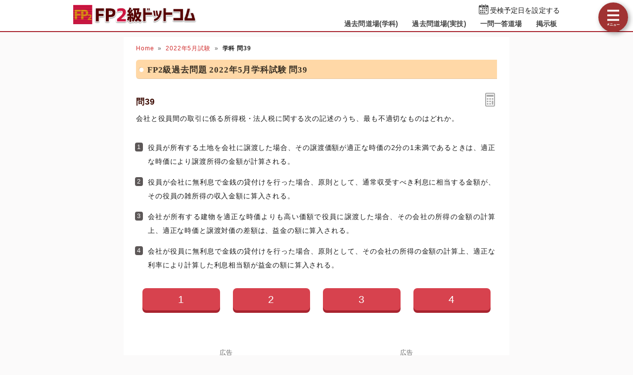

--- FILE ---
content_type: text/html; charset=UTF-8
request_url: https://fp2-siken.com/kakomon/2022_5/39.html
body_size: 6074
content:
<!DOCTYPE html>
<html lang="ja">
<head>
<!-- Google tag (gtag.js) -->
<script async src="https://www.googletagmanager.com/gtag/js?id=G-FMBNXLN4SY"></script>
<script>
  window.dataLayer = window.dataLayer || [];
  function gtag(){dataLayer.push(arguments);}
  gtag('js', new Date());

  gtag('config', 'G-FMBNXLN4SY');
</script>
<meta charset="UTF-8">
<meta name="viewport" content="width=device-width,user-scalable=yes,initial-scale=1">
<meta name="format-detection" content="telephone=no">
<meta http-equiv="X-UA-Compatible" content="IE=Edge">
<meta property="og:site_name" content="FP2級ドットコム">
<meta property="og:title" content="問39 会社と役員間の取引に係る税務 2022年5月学科試験">
<meta property="og:type" content="article">
<meta property="og:image" content="https://fp2-siken.com/img/ogimage.png">
<meta property="og:url" content="https://fp2-siken.com/kakomon/2022_5/39.html">
<link rel="canonical" href="https://fp2-siken.com/kakomon/2022_5/39.html">
<link rel="apple-touch-icon" href="/apple-touch-icon.png">
<link rel="shortcut icon" href="/favicon.ico">
<link rel="stylesheet" href="/style.css?20251127a">
<title>問39 会社と役員間の取引に係る税務 2022年5月学科試験｜FP2級ドットコム</title>
<!-- Geniee Wrapper Head Tag -->
<script>
  window.gnshbrequest = window.gnshbrequest || {cmd:[]};
  gnshbrequest.cmd.push(function(){
    gnshbrequest.registerPassback("1521539");
    gnshbrequest.registerPassback("1521540");
    gnshbrequest.registerPassback("1521456");
    gnshbrequest.registerPassback("1521457");
    gnshbrequest.forceInternalRequest();
  });
</script>
<script async src="https://cpt.geniee.jp/hb/v1/214997/593/wrapper.min.js"></script>
<!-- /Geniee Wrapper Head Tag -->
</head>
<body>

<script>
if (typeof localStorage !== undefined) {
const theme = localStorage.getItem('DARK') || 0;
if (theme == 1) document.body.className += ' dark';
if (theme == 2) document.body.className += ' beige';
}
</script>

<div id="main_contents">
<!--MAINCONTENT START-->
<header>
<h1>
<a href="/"><img src="/img/title.png" alt="FP2級ドットコムトップページへ" title="FP2級ドットコムトップページへ" id="logo" width="273" height="42"></a>
</h1>
<div class="header_right">
<div id="countdown"></div>
<ul id="header_menu">
<li><a href="/kakomon.php">過去問道場(学科)</a></li>
<li><a href="/kakomon_j.php">過去問道場(実技)</a></li>
<li><a href="/marubatu.php">一問一答道場</a></li>
<li><a href="/bbs.php">掲示板</a></li>
</ul>
</div>
<div id="menuBtn"></div>
</header>

<div id="content">
<!-- MAINCOL START -->
<main>
<ul class="pan"><li><a href="/">Home</a><li><a href="./">2022年5月試験</a><li><b>学科 問39</b></ul>
<h2>FP2級過去問題 2022年5月学科試験 問39</h2>

<div id="markable-area">

<section class="content">

<h3>問39<div id="calcBtn"></div></h3>
<div class="mondai">会社と役員間の取引に係る所得税・法人税に関する次の記述のうち、最も不適切なものはどれか。</div>
<div class="grayText"></div>
</section>

<section class="content"><ol class="selectList"><li>役員が所有する土地を会社に譲渡した場合、その譲渡価額が適正な時価の2分の1未満であるときは、適正な時価により譲渡所得の金額が計算される。<li data-answer="t">役員が会社に無利息で金銭の貸付けを行った場合、原則として、通常収受すべき利息に相当する金額が、その役員の雑所得の収入金額に算入される。<li>会社が所有する建物を適正な時価よりも高い価額で役員に譲渡した場合、その会社の所得の金額の計算上、適正な時価と譲渡対価の差額は、益金の額に算入される。<li>会社が役員に無利息で金銭の貸付けを行った場合、原則として、その会社の所得の金額の計算上、適正な利率により計算した利息相当額が益金の額に算入される。</ol></section>

</div>

<div class="selectBtn"><a href="#">1</a><a href="#" data-answer="t">2</a><a href="#">3</a><a href="#">4</a></div>

<!-- ads start -->
<div class="ads_wrap">
<div class="ads_content" id="q692a4c86e357e716313352">
<div class="sponsoredLinks">広告</div>
<script async src="https://pagead2.googlesyndication.com/pagead/js/adsbygoogle.js?client=ca-pub-5061380080248584" crossorigin="anonymous"></script>
<!-- FP2 Rectanngle -->
<ins class="adsbygoogle"
    style="display:inline-block;width:336px;height:280px"
    data-ad-client="ca-pub-5061380080248584"
    data-full-width-responsive="true"
    data-ad-slot="4307678191"></ins>
<script>
    (adsbygoogle = window.adsbygoogle || []).push({});
</script>
</div>
<div class="ads_content" id="q692a4c86e357e716313352">
<div class="sponsoredLinks">広告</div>
<script async src="https://pagead2.googlesyndication.com/pagead/js/adsbygoogle.js?client=ca-pub-5061380080248584" crossorigin="anonymous"></script>
<!-- FP2 Rectanngle -->
<ins class="adsbygoogle"
    style="display:inline-block;width:336px;height:280px"
    data-ad-client="ca-pub-5061380080248584"
    data-full-width-responsive="true"
    data-ad-slot="4307678191"></ins>
<script>
    (adsbygoogle = window.adsbygoogle || []).push({});
</script>
</div>
</div>
<!-- ads end -->

<section class="content answerBox">
<div><h3>正解　<button class="showAnswerBtn">正解を表示する</button><span class="answerChar"><em class="r large">2</em></span></h3><div>問題難易度 <i class="level4"></i></div></div>
<div id="answer_data">肢1<span style="width:calc((100% - 10ex) / 100 * 13.9)"></span>13.9%<br>肢2<span style="width:calc((100% - 10ex) / 100 * 54.4)" class="max"></span>54.4%<br>肢3<span style="width:calc((100% - 10ex) / 100 * 11.7)"></span>11.7%<br>肢4<span style="width:calc((100% - 10ex) / 100 * 20.0)"></span>20.0%<br></div>
</section>

<section class="content bunyalinks"><h3>分野</h3>
科目：<a href="/tax.html">D.タックスプランニング</a><br>
細目：<a href="/tax.html#14">14.会社・役員間及び会社間の税務</a></section>

<section class="content kaisetsu"><h3>解説</h3><div><ol class="kaisetsuList"><li>適切。役員所有の資産を法人へ低額譲渡した場合、譲渡対価が時価の2分の1未満の場合は<em class="r">時価</em>で、時価の2分の1以上の場合は<em class="r">譲渡価額</em>で譲渡したものとして、役員の譲渡所得になります。本肢は「時価の2分の1未満」なので、時価を譲渡収入として譲渡所得を計算します（時価と実際の譲渡価額の差額は、みなし譲渡収入となります）。<div class="img_margin"><img src="/kakomon/img/4/1401.png" width="483" height="197" alt="4/1401.png/image-size:483×197" loading="lazy"></div><div class="similar_list_wrap"><input type="checkbox" class="show_similar_list" id="ssl1"><label for="ssl1">類似・関連問題 5問</label><div class="similar_list"><div>役員が所有する土地を無償で会社に譲渡した場合、その適正な時価の2分の1相当額が会社の受贈益として益金の額に算入される。<i class="batu"></i>（<a href="/kakomon/2021_1/39.html">2021.1-39-1</a>）</div><div>役員が所有する土地を会社に無償で譲渡した場合には、役員は時価で譲渡したものとして譲渡所得を計算する。<i class="maru"></i>（<a href="/kakomon/2018_5/39.html">2018.5-39-3</a>）</div><div>役員が所有する土地を会社に譲渡した場合において、その譲渡価額が適正な時価の2分の1以上で時価未満であるときは、原則として、実際の譲渡価額により譲渡所得の金額が計算される。<i class="maru"></i>（<a href="/kakomon/2017_1/39.html">2017.1-39-3</a>）</div><div>役員が個人で所有する土地を会社に譲渡した場合に、その譲渡対価が適正な時価の2分の1未満であったときは、適正な時価相当額で譲渡したものとされる。<i class="maru"></i>（<a href="/kakomon/2016_9/39.html">2016.9-39-3</a>）</div><div>役員が所有する建物を会社に譲渡した場合において、その譲渡対価が適正な時価に満たないときには、役員は必ず時価により譲渡したものとみなされ譲渡所得の計算を行う。<i class="batu"></i>（<a href="/kakomon/2016_1/40.html">2016.1-40-2</a>）</div></div></div></li><li>[不適切]。役員から法人へ無利息での金銭貸付けが行われた場合、法人・役員ともに課税関係は生じません。役員から会社への貸付は、資金繰りなど営利目的以外で行われることが多いからです。会社側は「役員借入金」勘定として負債計上します。<div class="similar_list_wrap"><input type="checkbox" class="show_similar_list" id="ssl2"><label for="ssl2">類似・関連問題 20問</label><div class="similar_list"><div>役員が会社に無利息で金銭の貸付けを行った場合、原則として、通常収受すべき利息に相当する金額が、その役員の雑所得の収入金額に算入される。<i class="batu"></i>（<a href="/kakomon/2025_1/39.html">2025.1-39-1</a>）</div><div>会社が役員に対して無利息で金銭の貸付けを行った場合、原則として、通常収受すべき利息に相当する金額が、その会社の所得金額の計算上、益金の額に算入される。<i class="maru"></i>（<a href="/kakomon/2024_5/39.html">2024.5-39-3</a>）</div><div>会社が役員に対して無利息で金銭の貸付けを行った場合、原則として、通常収受すべき利息に相当する金額が、会社の益金の額に算入される。<i class="maru"></i>（<a href="/kakomon/2024_1/39.html">2024.1-39-1</a>）</div><div>会社が役員に対して無利息で金銭の貸付けを行った場合、原則として、通常収受すべき利息に相当する金額が、その会社の所得金額の計算上、益金の額に算入される。<i class="maru"></i>（<a href="/kakomon/2023_9/39.html">2023.9-39-1</a>）</div><div>会社が役員に対して無利息で金銭の貸付けを行った場合、原則として、通常収受すべき利息に相当する金額が、その会社の所得金額の計算上、益金の額に算入される。<i class="maru"></i>（<a href="/kakomon/2023_5/39.html">2023.5-39-2</a>）</div><div>会社が役員に対して無利息で金銭の貸付けを行った場合、原則として、通常収受すべき利息に相当する金額が、会社の益金の額に算入される。<i class="maru"></i>（<a href="/kakomon/2023_1/39.html">2023.1-39-2</a>）</div><div>役員が会社に無利息で金銭の貸付けを行った場合、原則として、通常収受すべき利息に相当する金額が、その役員の雑所得の収入金額に算入される。<i class="batu"></i>（<a href="/kakomon/2022_9/39.html">2022.9-39-3</a>）</div><div>会社が役員に無利息で金銭の貸付けを行った場合、原則として、通常収受すべき利息に相当する金額が、会社の益金の額に算入される。<i class="maru"></i>（<a href="/kakomon/2022_1/39.html">2022.1-39-2</a>）</div><div>役員が会社に無利息で金銭の貸付けを行った場合、原則として、通常収受すべき利息に相当する金額が、その役員の雑所得の収入金額に算入される。<i class="batu"></i>（<a href="/kakomon/2021_5/40.html">2021.5-40-1</a>）</div><div>役員が会社に無利息で金銭の貸付けを行った場合、原則として、通常収受すべき利息に相当する金額が役員の雑所得の収入金額に算入される。<i class="batu"></i>（<a href="/kakomon/2021_1/39.html">2021.1-39-4</a>）</div><div>役員が会社に無利息で金銭の貸付けを行った場合、原則として、通常収受すべき利息に相当する金額が、その役員の雑所得の収入金額となる。<i class="batu"></i>（<a href="/kakomon/2020_9/39.html">2020.9-39-3</a>）</div><div>役員が会社に無利息で金銭の貸付けを行った場合、原則として、通常収受すべき利息に相当する金額が、その役員の雑所得の収入金額となる。<i class="batu"></i>（<a href="/kakomon/2020_1/39.html">2020.1-39-1</a>）</div><div>役員が会社に対して無利息で金銭の貸付けを行った場合には、通常収受すべき利息に相当する金額について、役員には原則として課税されない。<i class="maru"></i>（<a href="/kakomon/2019_5/40.html">2019.5-40-4</a>）</div><div>役員が会社に対して無利息で金銭の貸付けを行った場合には、原則として、通常収受すべき利息に相当する金額が、その役員の雑所得の収入金額になる。<i class="batu"></i>（<a href="/kakomon/2019_1/40.html">2019.1-40-3</a>）</div><div>役員が会社へ無利息で金銭の貸付けを行った場合の利息相当額について、役員には原則として課税されない。<i class="maru"></i>（<a href="/kakomon/2018_9/39.html">2018.9-39-4</a>）</div><div>役員が会社に対して無利息で金銭の貸付けを行った場合の利息に相当する金額については、原則として、役員に対して所得税は課されない。<i class="maru"></i>（<a href="/kakomon/2018_5/39.html">2018.5-39-2</a>）</div><div>役員が会社に対して無利息で金銭の貸付を行った場合、原則として、役員側では受取利息の認定が行われ、通常収受すべき利息の額が雑所得として課税される。<i class="batu"></i>（<a href="/kakomon/2018_1/39.html">2018.1-39-3</a>）</div><div>役員が会社に対して無利息で金銭の貸付けを行った場合の利息に相当する金額について、原則として役員に対して所得税は課されない。<i class="maru"></i>（<a href="/kakomon/2017_9/39.html">2017.9-39-1</a>）</div><div>役員が会社に対して無利息で金銭の貸付けを行った場合、役員については原則として所得税は課されない。<i class="maru"></i>（<a href="/kakomon/2016_9/39.html">2016.9-39-2</a>）</div><div>役員が会社に対して無利息で金銭の貸付けを行った場合、役員について、原則として課税されない。<i class="maru"></i>（<a href="/kakomon/2016_1/40.html">2016.1-40-4</a>）</div></div></div></li><li>適切。法人所有の資産を役員に対して時価よりも高額で譲渡した場合、法人側は時価で役員に譲渡したものとされ、時価との差額は受贈益として益金に算入します。<div class="img_margin"><img src="/kakomon/img/4/1400.png" width="483" height="157" alt="4/1400.png/image-size:483×157" loading="lazy"></div><div class="similar_list_wrap"><input type="checkbox" class="show_similar_list" id="ssl3"><label for="ssl3">類似・関連問題 2問</label><div class="similar_list"><div>会社が所有する資産を適正な時価よりも高い価額で役員に譲渡した場合、会社は時価で譲渡したものとされ、譲渡価額と時価との差額が、受贈益として益金の額に算入される。<i class="maru"></i>（<a href="/kakomon/2025_1/39.html">2025.1-39-4</a>）</div><div>会社が所有する建物を適正な時価よりも高い価額で役員に譲渡した場合、譲渡価額と時価の差額が会社の受贈益となる。<i class="maru"></i>（<a href="/kakomon/2022_1/39.html">2022.1-39-1</a>）</div></div></div></li><li>適切。会社が役員に対して無利息で金銭を貸し付けた場合、一定のケースを除き、会社側は通常受け取るべき利息額を受取利息として益金の額に算入するとともに、役員への給与として損金処理を行います。役員側では本来支払うべき利息相当額が給与所得として課税されます。</li></ol>したがって不適切な記述は[2]です。</div>
</section>

<div class="social-btn-list_mini">問題をシェア
<a class="social-btn tw-btn" rel="nofollow" target="_blank" href="//twitter.com/intent/tweet?text=FP2%E7%B4%9A2022%E5%B9%B45%E6%9C%88%E8%A9%A6%E9%A8%93%E5%95%8F39%0D%0A%0D%0A%23FP2%E7%B4%9A%0D%0A%23%E9%81%8E%E5%8E%BB%E5%95%8F%E9%81%93%E5%A0%B4&url=https%3A%2F%2Ffp2-siken.com%2Fkakomon%2F2022_5%2F39.html" onclick="window.open(this.href, null, 'width=600,height=400'); return false;"><i></i></a>
<a class="social-btn fb-btn" rel="nofollow" target="_blank" href="//www.facebook.com/sharer/sharer.php?u=https%3A%2F%2Ffp2-siken.com%2Fkakomon%2F2022_5%2F39.html&t=FP2%E7%B4%9A2022%E5%B9%B45%E6%9C%88%E8%A9%A6%E9%A8%93%E5%95%8F39%0D%0A%0D%0A%23FP2%E7%B4%9A%0D%0A%23%E9%81%8E%E5%8E%BB%E5%95%8F%E9%81%93%E5%A0%B4" onclick="window.open(this.href, null, 'width=600,height=400'); return false;"><i></i></a>
<a class="social-btn ln-btn" rel="nofollow" target="_blank" href="//line.me/R/msg/text/?FP2%E7%B4%9A2022%E5%B9%B45%E6%9C%88%E8%A9%A6%E9%A8%93%E5%95%8F39%0D%0A%0D%0A%23FP2%E7%B4%9A%0D%0A%23%E9%81%8E%E5%8E%BB%E5%95%8F%E9%81%93%E5%A0%B4https%3A%2F%2Ffp2-siken.com%2Fkakomon%2F2022_5%2F39.html" onclick="window.open(this.href, null, 'width=600,height=400'); return false;"><i></i></a>
<a class="social-btn link-btn" onClick="navigator.clipboard.writeText(location.href);alert('リンクをコピーしました');return false;"><i></i></a>
</div>

<!-- ads start -->
<div class="ads_wrap">
<div class="ads_content" id="o692a4c86e3588149877012">
<div class="sponsoredLinks">広告</div>
<script async src="https://pagead2.googlesyndication.com/pagead/js/adsbygoogle.js?client=ca-pub-5061380080248584" crossorigin="anonymous"></script>
<!-- Responsive FP2 -->
<ins class="adsbygoogle"
    style="display:block"
    data-ad-client="ca-pub-5061380080248584"
    data-ad-slot="4171946825"
    data-ad-format="auto"
    data-full-width-responsive="true"></ins>
<script>
    (adsbygoogle = window.adsbygoogle || []).push({});
</script>
</div>
<div class="ads_content" id="o692a4c86e3588149877012">
<div class="sponsoredLinks">広告</div>
<script async src="https://pagead2.googlesyndication.com/pagead/js/adsbygoogle.js?client=ca-pub-5061380080248584" crossorigin="anonymous"></script>
<!-- Responsive FP2 -->
<ins class="adsbygoogle"
    style="display:block"
    data-ad-client="ca-pub-5061380080248584"
    data-ad-slot="4171946825"
    data-ad-format="auto"
    data-full-width-responsive="true"></ins>
<script>
    (adsbygoogle = window.adsbygoogle || []).push({});
</script>
</div>
</div>
<!-- ads end -->

<ul class="bottomNav"><li id="toPrev"><a href="38.html" title="前の問題">前の問題(問38)</a></li><li id="toNext"><a href="40.html" title="次の問題">次の問題(問40)</a></li></ul>



</main>
<!-- MAINCOL END -->

<!-- SIDECOL START -->
<nav>
<h3>FP2級過去問アプリ</h3>
<a href="/kakomon.php" class="doujou submit" title="FP2級クイズアプリ過去問道場(学科)">過去問道場(学科)</a>
<a href="/kakomon_j.php" class="doujou_j submit" title="FP2級クイズアプリ過去問道場(実技)">過去問道場(実技)</a>
<a href="/marubatu.php" class="marubatu submit" title="FP2級一問一答">一問一答道場</a>
<h3>質問・相談はこちら</h3>
<a href="/bbs.php" class="bbs submit hover" title="FP2級掲示板" data-text="BBS">FP2級掲示板</a>

<h3>FP2級過去問題</h3>
<ul id="test_menu">
<li>2025年<li><a href="/kakomon/2025_1/" title="2025年1月試験">1月</a><a href="/kakomon/2025_5/" title="2025年5月分" class="new">5月（CBT）</a>
<li>2024年<li><a href="/kakomon/2024_1/" title="2024年1月試験">1月</a><a href="/kakomon/2024_5/" title="2024年5月試験">5月</a><a href="/kakomon/2024_9/" title="2024年9月試験">9月</a>
<li>2023年<li><a href="/kakomon/2023_1/" title="2023年1月試験">1月</a><a href="/kakomon/2023_5/" title="2023年5月試験">5月</a><a href="/kakomon/2023_9/" title="2023年9月試験">9月</a>
<li>2022年<li><a href="/kakomon/2022_1/" title="2022年1月試験">1月</a><a href="/kakomon/2022_5/" title="2022年5月試験">5月</a><a href="/kakomon/2022_9/" title="2022年9月試験">9月</a>
<li>2021年<li><a href="/kakomon/2021_1/" title="2021年1月試験">1月</a><a href="/kakomon/2021_3/" title="2021年3月試験">3月</a><a href="/kakomon/2021_5/" title="2021年5月試験">5月</a><a href="/kakomon/2021_9/" title="2021年9月試験">9月</a>
<li>2020年<li><a href="/kakomon/2020_1/" title="2020年1月試験">1月</a><a>(5月中止)</a><a href="/kakomon/2020_9/" title="2020年9月試験">9月</a>
<li>2019年<li><a href="/kakomon/2019_1/" title="2019年1月試験">1月</a><a href="/kakomon/2019_5/" title="2019年5月試験">5月</a><a href="/kakomon/2019_9/" title="2019年9月試験">9月</a>
<li>2018年<li><a href="/kakomon/2018_1/" title="2018年1月試験">1月</a><a href="/kakomon/2018_5/" title="2018年5月試験">5月</a><a href="/kakomon/2018_9/" title="2018年9月試験">9月</a>
<li>2017年<li><a href="/kakomon/2017_1/" title="2017年1月試験">1月</a><a href="/kakomon/2017_5/" title="2017年5月試験">5月</a><a href="/kakomon/2017_9/" title="2017年9月試験">9月</a>
<li>2016年<li><a href="/kakomon/2016_1/" title="2016年1月試験">1月</a><a href="/kakomon/2016_5/" title="2016年5月試験">5月</a><a href="/kakomon/2016_9/" title="2016年9月試験">9月</a>
<li>2015年<li><a href="/kakomon/2015_1/" title="2015年1月試験">1月</a><a href="/kakomon/2015_5/" title="2015年5月試験">5月</a><a href="/kakomon/2015_9/" title="2015年9月試験">9月</a><a href="/kakomon/2015_10/" title="2015年10月試験">10月</a>
<li>2014年<li><a href="/kakomon/2014_1/" title="2014年1月試験">1月</a><a href="/kakomon/2014_5/" title="2014年5月試験">5月</a><a href="/kakomon/2014_9/" title="2014年9月試験">9月</a>
<li>2013年<li><a href="/kakomon/2013_1/" title="2013年1月試験">1月</a><a href="/kakomon/2013_5/" title="2013年5月試験">5月</a><a href="/kakomon/2013_9/" title="2013年9月試験">9月</a>
</ul>
<h3>分野別過去問題</h3>
<a href="/lifeplan.html" title="ライフプランニングの過去問題">ライフプランニング</a><a href="/risk.html" title="リスク管理の過去問題">リスク管理</a><a href="/finance.html" title="金融資産運用の過去問題">金融資産運用</a><a href="/tax.html" title="タックスプランニングの過去問題">タックスプランニング</a><a href="/estate.html" title="不動産の過去問題">不動産</a><a href="/succession.html" title="相続事業承継の過去問題">相続・事業承継</a>
<h3>FP2級試験情報</h3>
<ul>
<li><a href="/law.html">法令・制度改正情報</a>
<li><a href="/kakomon-free-pdf.html">FP2級過去問PDF一覧</a>
<li><a href="/faq.html">よくある質問とその答え</a>
</ul>
<div class="menuCloseBtn">×　メニューを閉じる</div>
</nav>
<!-- SIDECOL END -->
</div>
<!-- CONTENT END -->

<!-- FOOTER START -->
<footer>
<script async src="https://cse.google.com/cse.js?cx=2a0a0aae8124eb637"></script>
<div class="gcse-search"></div>
<div class="minilogo"></div>
<a href="/userterms.html">このサイトの利用について</a>
<a href="/privacypolicy.html">プライバシーポリシー</a>
<a href="/tokushouhou.html">特商法に基づく表記</a>
<a href="/contact.html">お問い合わせ</a>
<a href="/config.html">サイト設定</a>
<div class="copyright">&copy; 2018-<script>document.write(new Date().getFullYear());</script> <b>fp2-siken.com</b> All Rights Reserved.</div>
</footer>
<!-- FOOTER END -->

</div>
<!--MAINCONTENT END-->

<div id="canvas_answer_back"></div>
<canvas id="canvas_answer_front" width="200" height="260"></canvas>

<!-- SCRIPT START -->
<script src="//ajax.googleapis.com/ajax/libs/jquery/3.4.1/jquery.min.js"></script>
<script src="/js/main.js"></script>
<!-- SCRIPT END -->
</body>
</html>


--- FILE ---
content_type: text/html; charset=utf-8
request_url: https://www.google.com/recaptcha/api2/aframe
body_size: 116
content:
<!DOCTYPE HTML><html><head><meta http-equiv="content-type" content="text/html; charset=UTF-8"></head><body><script nonce="3B0IOhziWSPY1G2r3jFM3w">/** Anti-fraud and anti-abuse applications only. See google.com/recaptcha */ try{var clients={'sodar':'https://pagead2.googlesyndication.com/pagead/sodar?'};window.addEventListener("message",function(a){try{if(a.source===window.parent){var b=JSON.parse(a.data);var c=clients[b['id']];if(c){var d=document.createElement('img');d.src=c+b['params']+'&rc='+(localStorage.getItem("rc::a")?sessionStorage.getItem("rc::b"):"");window.document.body.appendChild(d);sessionStorage.setItem("rc::e",parseInt(sessionStorage.getItem("rc::e")||0)+1);localStorage.setItem("rc::h",'1769245028831');}}}catch(b){}});window.parent.postMessage("_grecaptcha_ready", "*");}catch(b){}</script></body></html>

--- FILE ---
content_type: text/css
request_url: https://fp2-siken.com/style.css?20251127a
body_size: 19829
content:
@charset "utf-8";
abbr,address,article,aside,audio,b,blockquote,body,canvas,caption,cite,code,dd,del,details,dfn,div,dl,dt,em,fieldset,figcaption,figure,footer,form,h1,h2,h3,h4,h5,h6,header,hgroup,html,i,iframe,img,ins,kbd,label,legend,li,mark,menu,nav,object,ol,p,pre,q,samp,section,small,span,strong,sub,summary,sup,table,tbody,td,tfoot,th,thead,time,tr,ul,var,video{margin:0;padding:0;border:0;outline:0;font-size:100%;font-style:normal;vertical-align:baseline;background:transparent}body{line-height:1}article,aside,details,figcaption,figure,footer,header,hgroup,menu,nav,section{display:block}nav ul{list-style:none}blockquote,q{quotes:none}blockquote:after,blockquote:before,q:after,q:before{content:'';content:none}a{margin:0;padding:0;font-size:100%;vertical-align:baseline;background:transparent}mark{background-color:#ff9;color:#000;font-style:italic;font-weight:700}del{text-decoration:line-through}abbr[title],dfn[title]{border-bottom:1px dotted;cursor:help}table{border-collapse:collapse;border-spacing:0}hr{display:block;height:1px;border:0;border-top:1px solid var(--dark-border);margin:1em 0;padding:0}input,select{vertical-align:middle}
:root{
touch-action:manipulation;
--body-color:#191919;
--body-bg:#fbfafa;
--main-bg:#fff;
--main-bg-sub:#f8f8f8;
--main-border:#ddd;
--pure-white:255,255,255;
--pure-black:0,0,0;
--link-color:#d02b2b;
--h3-color:#3a0900;
--dt-color:#4c1608;
--h4-bg:#fff0dd;
--color-eee:#eee;
--color-ddd:#ddd;
--color-ccc:#ccc;
--color-666:#666;
--color-555:#555;
--color-444:#444;
--sprite-url:url(/img/sprite.png);
--coverageTable-color:#651818;
--coverageTable-bk:#ffe6d3;
--coverageTable-bk-sub:#ffd0ac;
--dd-index-bg:#4c4c4c;
--dark-border:rgba(0,0,0,0.1);
--input-bg:#fff;
--input-border:rgba(0,0,0,0.3);
--pan-bg:hsl(15deg 30% 60% / 10%);
--checkbox-bg:#6d6565;
--brand-bg:hsl(355deg 65% 45%);
--brand-light-bg:hsl(355deg 65% 55%);
--brand-dark-bg:hsl(355deg 65% 40%);
--brand-pale-bg:hsl(20deg 67% 93%);
--cta-color:#f7aa34;
--cta-text-color:#f9f9f9;
--menu-width:230px;
}
body.dark{
--body-color:#e6e6e6;
--body-bg:#202020;
--main-bg:#222222;
--main-bg-sub:#272727;
--main-border:#161616;
--pure-white:0,0,0;
--pure-black:255,255,255;
--link-color:#b8393e;
--h3-color:#c14848;
--dt-color:#c36650;
--color-eee:#393939;
--color-ddd:#414141;
--color-ccc:#555;
--color-666:#bbb;
--color-555:#ccc;
--color-444:#ddd;
--sprite-url:url(/img/sprite_dark.png);
--coverageTable-color:#ccc;
--coverageTable-bk:#272423;
--coverageTable-bk-sub:#312e2d;
--dd-index-bg:#312e2d;
--dark-border:rgba(0,0,0,0.25);
--input-bg:#2f2e2e;
--brand-bg:hsl(355deg 50% 33%);
--brand-light-bg:hsl(355deg 50% 43%);
--brand-dark-bg:hsl(355deg 50% 30%);
--brand-pale-bg:hsl(10deg 11% 19%);
--cta-text-color:#090909;
}
body.beige{
--body-color:#1a0b02;
--beige:#a28b67;
--mix-ratio:50%;
--mix-ratio-brand:60%;
--body-bg:color-mix(in srgb, #fbfafa var(--mix-ratio), var(--beige));
--main-bg:color-mix(in srgb, #fff var(--mix-ratio), var(--beige));
--main-bg-sub:color-mix(in srgb, #f6f6f6 var(--mix-ratio), var(--beige));
--main-border:color-mix(in srgb, #ddd var(--mix-ratio), var(--beige));
--h4-bg:color-mix(in srgb, #fff1c8 var(--mix-ratio), var(--beige));
--color-eee:color-mix(in srgb, #eee var(--mix-ratio), var(--beige));
--color-ddd:color-mix(in srgb, #ddd var(--mix-ratio), var(--beige));
--color-ccc:color-mix(in srgb, #ccc var(--mix-ratio), var(--beige));
--input-bg:color-mix(in srgb, #fff 65%, var(--beige));
--pan-bg:color-mix(in srgb, hsl(15deg 30% 60% / 10%) 80%, var(--beige));
--coverageTable-bk:color-mix(in srgb, #ffe6d3 var(--mix-ratio), var(--beige));
--coverageTable-bk-sub:color-mix(in srgb, #ffd0ac var(--mix-ratio), var(--beige));
--dd-index-bg:color-mix(in srgb, #525252 80%, var(--beige));
--brand-bg:color-mix(in srgb, hsl(355deg 65% 38%) var(--mix-ratio-brand), var(--beige));
--brand-light-bg:color-mix(in srgb, hsl(355deg 65% 48%) var(--mix-ratio-brand), var(--beige));
--brand-dark-bg:color-mix(in srgb, hsl(355deg 65% 35%) var(--mix-ratio-brand), var(--beige));
--brand-pale-bg:color-mix(in srgb, hsl(21deg 67% 92%) var(--mix-ratio-brand), var(--beige));
}
.dark #logo, .dark .bottomNav{filter:brightness(90%) saturate(90%)}
.dark .submit{filter:brightness(77%) saturate(90%)}
.dark main h4{background:transparent;color:#d7aa64;border-color:currentColor}
.dark .mondai img, .dark .selectList img{filter:invert(95%) hue-rotate(180deg)}
.dark .kaisetsu img{background:#fff;padding:5px}
.dark #doujoulogo{filter:invert(95%) hue-rotate(180deg) saturate(200%)}
.dark .img_margin.main, .dark .fullBanner, .dark [src$="main1.png"]{filter:contrast(90%) brightness(90%)}
@media (max-width:768px){
.dark .kaisetsu img{box-sizing:border-box}
.dark #loginBtn, .dark #menuBtn{filter:brightness(90%) saturate(90%)}
}
@media (min-width:769px){
.dark h2, .dark .input_times li div{filter:brightness(77%) saturate(90%)}
.dark #test_menu+h3~a{position:relative}
.dark #test_menu+h3~a::after{content:"";position:absolute;top:0;left:0;right:0;bottom:0;background:rgb(0 0 0  / 20%)}
}
.gsc-control-cse{background:transparent !important;border-color:transparent !important}
.dark .gsc-input-box, .beige .gsc-input-box{border:1px solid transparent;background:var(--input-bg)}

body{height:100%;font:14px "Helvetica Neue","Hiragino Kaku Gothic ProN","Hiragino Sans",Meiryo,sans-serif;color:var(--body-color);letter-spacing:0.01em;-webkit-text-size-adjust:100%;-webkit-touch-callout:none;background:var(--body-bg)}
body::after{content:"";position:fixed;z-index:-1;inset:0;
background:color-mix(in srgb, var(--main-bg) 80%, transparent);
background:radial-gradient(circle,color-mix(in srgb, var(--main-bg) 90%, transparent),color-mix(in srgb, var(--main-bg) 20%, transparent));
opacity:0;transition:opacity .3s ease-in,z-index 0s .3s;pointer-events:none;backface-visibility:hidden;transform:translate3d(0,0,0)}
body.answer::after{opacity:1;z-index:50;transition:opacity .2s ease-out,z-index 0s;padding-top:calc(50vh - 140px);font-size:280%;font-weight:bold;color:#4dc88d;text-align:center;letter-spacing:2px;text-shadow:0px -1px 0 #4cad7e, 1px 0px 0 #4cad7e, 5px 5px 8px rgb(104 178 140 / 75%)}
a{text-decoration:none;color:inherit}
img{max-width:100%;height:auto;border:0;vertical-align:top;user-select:none}
img.zoom{transform:scale(1.5);z-index:10;position:relative;background:#fff;box-shadow:0 0 0 10px #fff,5px 5px 25px rgba(0,0,0,0.5);transition:transform .2s}
sup,sub{height:0;line-height:1;vertical-align:baseline;position:relative;font-size:9px}
sup{bottom:1ex}
sub{top:.5ex}
em.r{color:#d52a2a;font-weight:bold;font-size:105%}
em.large{font-size:115%;letter-spacing:0}
em.m{background:linear-gradient(transparent 80%,rgba(255,205,60,0.75) 80%);color:rgb(var(--pure-black));font-weight:bold}
.img_margin{margin:1.5em 0;text-align:center}
.img_margin.left{text-align:left}
.explan > .img_margin{margin-top:0;margin-left:0.5em}
button{appearance:none;border:1px solid transparent;color:var(--body-color);padding:5px 12px;border-radius:999px;background:var(--color-eee);cursor:pointer;transition:border-color 0.6s ease-out}
button:not(:disabled):not(.submit):hover{background-color:var(--color-ddd)}
button:not(:disabled):not(.submit):active{border-color:var(--color-666);transition-duration:0s}
button:disabled{opacity:0.5}
[type="text"],[type="password"],[type="email"],[type="number"],[type="date"],textarea,select{box-sizing:border-box;border:1px solid var(--input-border);font-family:inherit;color:inherit;background:var(--input-bg);border-radius:2px;-webkit-appearance:none;appearance:none}
select{padding:3px 20px 3px 4px;color:var(--body-color);background:var(--input-bg) url('data:image/svg+xml;utf8,<svg xmlns="http://www.w3.org/2000/svg" width="24" height="24" viewBox="0 0 24 24"><path d="M0 7.33l2.829-2.83 9.175 9.339 9.167-9.339 2.829 2.83-11.996 12.17z" style="fill:%23555"/></svg>') no-repeat right 0.3em center / 0.65em auto;cursor:pointer}
[type="checkbox"]{cursor:pointer;color:var(--checkbox-bg);appearance:none;width:1.1em;height:1.1em;border:1px solid #555;border-radius:0;background:var(--input-bg) no-repeat center center / 130% auto}
[type="checkbox"]:not(:checked):hover{box-shadow:0 0 2px rgba(var(--pure-black),40%)}
[type="checkbox"]:checked{border-color:currentColor;background-color:currentColor;background-image:url('data:image/svg+xml;utf-8,<svg xmlns="http://www.w3.org/2000/svg" width="24" height="24" viewBox="0 0 24 24"><path d="m9.5 14.586-3.293-3.293-1.414 1.414 4.707 4.707 9.707-9.707-1.414-1.414z" style="fill:%23fff"/></svg>')}
[type="date"]{-webkit-appearance:auto;appearance:auto;padding:3px;cursor:pointer}
[type="submit"],[type="image"]{cursor:pointer;outline:none;transition:.15s}
[type="submit"]:hover,[type="image"]:hover{opacity:0.85}
[type="submit"]:active,[type="image"]:active{box-shadow:0 0 10px 1px rgba(var(--pure-black),0.3),0 0 13px 8px rgba(255,255,255,.15) inset}
hr{border-top-color:var(--dark-border)}
input::-ms-clear,input::-ms-reveal,input::-ms-expand{display:none}
input::-webkit-outer-spin-button,input::-webkit-inner-spin-button{-webkit-appearance:none}
:disabled{cursor:not-allowed}
::selection{color:var(--main-bg-sub);background:#e97171;text-shadow:1px 1px rgba(var(--pure-black),0.5)}
@media (min-width: 1024px){
::-webkit-scrollbar{background-color:transparent;width:16px}
::-webkit-scrollbar-thumb{border:4px solid transparent;border-radius:6px;background-clip:content-box;background-color:#666}
::-webkit-scrollbar-thumb:hover{background-color:rgba(102,102,102,0.5) !important}
::-webkit-scrollbar-track{background-color:transparent}
}
input:-webkit-autofill{transition:background-color 9999s 9999s;box-shadow: 0 0 0 1000px var(--input-bg) inset !important;-webkit-text-fill-color:var(--body-color) !important;background-clip:padding-box}

header,footer{background:var(--main-bg);padding:0 max(calc(50% - 500px), 0px)}
header{display:flex;align-items:center;position:relative;border-bottom:2px solid var(--brand-dark-bg)}
h1{margin-right:auto}
/*移行用*/
header:has(h1 > #menuBtn){display:block}
h1:has(#menuBtn){display:flex;align-items:center;position:relative}
h1:has(#menuBtn) > a{margin-right:auto}
/**/
#logo{padding:5px 8px 9px;transition:opacity .3s,top .3s;width:250px;height:auto}
#logo:hover{opacity:.8}
#logo:active{position:relative;top:1px}
#countdown{text-align:right;font-size:12px;padding:5px 8px 0;height:30px}
#countdown span{font-size:20px;font-family:"Times new Roman",Georgia,"Yu Mincho medium",serif;color:#e04747}
#countdown span.big{font-size:24px;font-weight:normal}
#countdown::before, #countdown2::before{display:inline-block;width:20px;height:20px;vertical-align:sub;margin-right:3px;content:url(data:image/svg+xml;utf8,%3Csvg%20version%3D%221.1%22%20id%3D%22_x32_%22%20xmlns%3D%22http%3A%2F%2Fwww.w3.org%2F2000%2Fsvg%22%20xmlns%3Axlink%3D%22http%3A%2F%2Fwww.w3.org%2F1999%2Fxlink%22%20x%3D%220px%22%20y%3D%220px%22%20viewBox%3D%220%200%20512%20512%22%20style%3D%22width%3A%2016px%3B%20height%3A%2016px%3B%20opacity%3A%201%3B%22%20xml%3Aspace%3D%22preserve%22%3E%0A%3Cstyle%20type%3D%22text%2Fcss%22%3E%0A%09.st0%7Bfill%3A%234B4B4B%3B%7D%0A%3C%2Fstyle%3E%0A%3Cg%3E%0A%09%3Cpath%20class%3D%22st0%22%20d%3D%22M164.893%2C89.791c13.875%2C0%2C25.126-11.243%2C25.126-25.134V25.118C190.019%2C11.252%2C178.768%2C0%2C164.893%2C0%0A%09%09s-25.135%2C11.252-25.135%2C25.118v39.538C139.758%2C78.548%2C151.018%2C89.791%2C164.893%2C89.791z%22%3E%3C%2Fpath%3E%0A%09%3Cpath%20class%3D%22st0%22%20d%3D%22M350.184%2C89.791c13.867%2C0%2C25.126-11.243%2C25.126-25.134V25.118C375.31%2C11.252%2C364.05%2C0%2C350.184%2C0%0A%09%09c-13.875%2C0-25.135%2C11.252-25.135%2C25.118v39.538C325.048%2C78.548%2C336.309%2C89.791%2C350.184%2C89.791z%22%3E%3C%2Fpath%3E%0A%09%3Cpath%20class%3D%22st0%22%20d%3D%22M437.25%2C35.807h-39.865v28.849c0%2C26.04-21.169%2C47.218-47.201%2C47.218c-26.032%2C0-47.209-21.178-47.209-47.218%0A%09%09V35.807h-90.881v28.849c0%2C26.04-21.178%2C47.218-47.2%2C47.218c-26.032%2C0-47.21-21.178-47.21-47.218V35.807H74.75%0A%09%09c-38.977%2C0-70.575%2C31.599-70.575%2C70.575v335.043C4.175%2C480.401%2C35.773%2C512%2C74.75%2C512H437.25c38.976%2C0%2C70.575-31.599%2C70.575-70.575%0A%09%09V106.382C507.825%2C67.406%2C476.226%2C35.807%2C437.25%2C35.807z%20M473.484%2C441.425c0%2C19.978-16.256%2C36.235-36.235%2C36.235H74.75%0A%09%09c-19.979%2C0-36.235-16.257-36.235-36.235V150.984h434.969V441.425z%22%3E%3C%2Fpath%3E%0A%09%3Crect%20x%3D%22174.928%22%20y%3D%22382.512%22%20class%3D%22st0%22%20width%3D%2263.591%22%20height%3D%2263.591%22%3E%3C%2Frect%3E%0A%09%3Crect%20x%3D%22174.928%22%20y%3D%22283.96%22%20class%3D%22st0%22%20width%3D%2263.591%22%20height%3D%2263.591%22%3E%3C%2Frect%3E%0A%09%3Crect%20x%3D%2276.385%22%20y%3D%22382.512%22%20class%3D%22st0%22%20width%3D%2263.582%22%20height%3D%2263.591%22%3E%3C%2Frect%3E%0A%09%3Crect%20x%3D%2276.385%22%20y%3D%22283.96%22%20class%3D%22st0%22%20width%3D%2263.582%22%20height%3D%2263.591%22%3E%3C%2Frect%3E%0A%09%3Crect%20x%3D%22372.032%22%20y%3D%22185.417%22%20class%3D%22st0%22%20width%3D%2263.583%22%20height%3D%2263.582%22%3E%3C%2Frect%3E%0A%09%3Crect%20x%3D%22273.48%22%20y%3D%22185.417%22%20class%3D%22st0%22%20width%3D%2263.591%22%20height%3D%2263.582%22%3E%3C%2Frect%3E%0A%09%3Cpolygon%20class%3D%22st0%22%20points%3D%22350.041%2C293.216%20331.127%2C278.51%20296.686%2C322.811%20276.238%2C306.454%20261.273%2C325.142%20300.677%2C356.673%20%09%0A%09%09%22%3E%3C%2Fpolygon%3E%0A%09%3Crect%20x%3D%22372.032%22%20y%3D%22283.96%22%20class%3D%22st0%22%20width%3D%2263.583%22%20height%3D%2263.591%22%3E%3C%2Frect%3E%0A%09%3Crect%20x%3D%22273.48%22%20y%3D%22382.512%22%20class%3D%22st0%22%20width%3D%2263.591%22%20height%3D%2263.591%22%3E%3C%2Frect%3E%0A%09%3Crect%20x%3D%22174.928%22%20y%3D%22185.417%22%20class%3D%22st0%22%20width%3D%2263.591%22%20height%3D%2263.582%22%3E%3C%2Frect%3E%0A%3C%2Fg%3E%0A%3C%2Fsvg%3E%0A)}
#header_menu{display:flex;justify-content:end;list-style:none;font-weight:bold}
#header_menu > li{padding:5px 1em;color:var(--color-444)}
/*#header_menu > li::before{content:"▶";font-size:70%;color:var(--brand-bg)}*/
#header_menu > li:hover{color:var(--link-color)}
#menuBtn{width:40px;height:40px;position:fixed;top:5px;right:10px;background:var(--sprite-url) no-repeat 0 0/225px auto;cursor:pointer;border:2px solid #a03232;user-select:none}
.menu_open #menuBtn{background-position:-40px 0}
#loginBtn{position:absolute;top:calc(100% + 22px);right:max(calc(50% - 390px + 25px), 25px);z-index:1;font-size:13px;background:var(--main-bg-sub);padding:3px 5px 3px 28px;border:1px solid var(--color-ddd);border-radius:4px;cursor:pointer;transition:background-color .2s ease-out;user-select:none;font-weight:normal}
#loginBtn:hover{background-color:var(--color-eee)}
#loginBtn::before{content:"";display:inline-block;position:absolute;top:2px;left:5px;width:20px;height:18px;background:var(--sprite-url) -47px 0/128px auto no-repeat;border:solid #575757;border-width:1px 0}
#loginBtn.login::before{background-position-x:-92px}
#loginBtn.login.member:not(.panel_open #loginBtn)::before{background:url(/membership/img/member_icon.png) 0 0/20px auto no-repeat;height:16px;border-width:2px 0}
.panel_open #loginBtn::before{background-position-x:-70px}
#loginBtn::after{content:" \25BC";font-size:85%}

#content{background:var(--main-bg);width:100%;max-width:780px;margin:0 auto;min-height:calc(100vh - 78px - 133px)}
nav{position:absolute;text-align:center;background:var(--main-bg);top:0;right:0}
@media (min-width:769px)
{
#menuBtn{border-radius:999px;box-shadow:3px 3px 8px 1px var(--input-border);border-width:10px;z-index:1}
nav{position:fixed;width:var(--menu-width);height:100%;overflow-y:auto;transform:translateX(var(--menu-width))}
nav, #menuBtn{transition:transform 0.2s}
.menu_open nav{transform:translateX(0);box-shadow:0 0 8px var(--input-border)}
.menu_open #menuBtn{transform:translateX(calc(-1 * var(--menu-width)))}
}
@media (max-width:1400px) and (min-width:769px){
body{transition:margin-right 0.2s}
body.menu_open{margin-right:var(--menu-width)}
}
nav h3{font-size:14px;background:var(--brand-bg);background:linear-gradient(var(--brand-light-bg),var(--brand-bg));padding:5px 0;color:var(--cta-text-color);border-top:6px solid var(--brand-dark-bg)}
nav h3::before{content:"";display:inline-block;width:6px;height:6px;border:4px solid currentColor;border-radius:50%;vertical-align:-2px;margin-right:.3em}
nav li, nav a{font-size:13px}
nav a{display:block;flex:1;background:var(--main-bg-sub);padding:8px 0}
nav a.new{position:relative}
nav a.new::before{content:"NEW!";position:absolute;color:#FFF;font-size:10px;left:0;top:0;padding:1px 2px;background:#bd1515;line-height:1;box-shadow:1px 1px 4px rgba(0,0,0,.3)}
#test_menu>li:nth-child(odd){text-shadow:0 -1px rgba(var(--pure-white),0.3);background:var(--pan-bg);border-top:1px solid var(--brand-dark-bg)}
#test_menu>li:nth-child(even){display:flex}
#test_menu>li>a:not(:first-child){border-left:1px dotted var(--dark-border)}
nav>ul>li{border-bottom:1px solid var(--dark-border)}
nav>ul>li>a:hover{background:transparent}
nav>ul>li>a:active{box-shadow:0 0px 10px 0px rgba(var(--pure-black),0.2)}
#test_menu+h3~a{text-indent:-9999px;background:url("img/menu.jpg") no-repeat;background-image:image-set(url("img/menu.avif") type("image/avif"),url("img/menu.webp") type("image/webp"),url("img/menu.jpg") type("image/jpeg"));padding:0;height:108px;margin-top:5px;border-left:0}
#test_menu+h3~a[href="/lifeplan.html"]{background-position:0 0}
#test_menu+h3~a[href="/risk.html"]{background-position:0 -108px}
#test_menu+h3~a[href="/finance.html"]{background-position:0 -216px}
#test_menu+h3~a[href="/tax.html"]{background-position:0 -324px}
#test_menu+h3~a[href="/estate.html"]{background-position:0 -432px}
#test_menu+h3~a[href="/succession.html"]{background-position:0 -540px}
nav>a:not([href$="php"]):hover{background-color:transparent;transition:.3s ease-out;box-shadow:0 0 10px rgba(var(--pure-black),0.3);transform:translateY(-1px)}
nav>.submit{margin:5px auto;position:relative}
nav>.doujou,nav>.marubatu{overflow:visible}
nav>.doujou::before,nav>.marubatu::before{display:none}
nav>.doujou::after,nav>.marubatu::after{position:absolute;display:block;font-size:10px;top:-2px;right:-2px;bottom:auto;color:#FFF;background:#e01b1b;border:1px solid #ab3939}
nav>.doujou::after{content:"四択形式"}
nav>.marubatu::after{content:"肢別問題"}
nav>.bbs{--cta-color:#df7860}

main{box-sizing:border-box;width:100%;padding:1px 25px 25px;margin:10px 0px 25px;line-height:1.8;letter-spacing:0.06em;text-autospace:normal}
main h2, #overLayer h2{font-family:initial;font-size:120%;color:#3b3226;margin-bottom:15px;background:#ffd8a7;border-radius:6px 0 0 6px;padding:1px 5px;border-bottom:1px solid rgba(128,128,128,0.2)}
main h2::before{content:'●';font-size:20px;color:var(--main-bg);margin-right:5px;text-shadow:-1px -1px rgba(var(--pure-black),0.1)}
main h4{background:var(--h4-bg);padding:2px 6px;font-size:14px;color:#694308;border-bottom:1px solid rgb(0 0 0 / 10%);border-top:1px solid rgb(0 0 0 / 5%)}
.pan{margin:12px 0;font-size:0}
.pan li{display:inline-block;font-size:12px}
.pan a{color:var(--link-color);background:linear-gradient(transparent 80%,color-mix(in srgb, var(--link-color) 50%, transparent) 80%) no-repeat left 0 bottom 2px/calc(100% - 2.3em) 0;transition:background-size 0s}
.pan a::after{content:"»";color:var(--color-555);margin:0 8px}
.pan a:hover{background-size:calc(100% - 2em) 100%;transition:background-size .2s ease-out .05s}
.content.resultMessage{text-align:center;color:#777}
#showReport,#resetReport{margin-left:5px;display:inline-block;padding:0 4px;border-radius: 6px;border: 1px solid currentColor;cursor:pointer}
#showReport{color:#57a711}
#showReport:active{color:var(--main-bg);background:#7ac33a}
#resetReport{color:#e6ac51}
#resetReport:active{color:var(--main-bg);background:#efb863}
.fullBanner{width:100%;height:auto;max-width:640px;display:block;margin:0 auto 20px;aspect-ratio:32/5;border-radius:5px;outline:1px solid transparent;transition:box-shadow 0.2s}
.fullBanner:hover{box-shadow:1px 1px 0 var(--main-bg), 3px 3px 0 #999}

.content{margin:2em 0;font-size:14px;line-height:2;overflow-wrap:break-word;word-break:break-all;text-align:justify}
.content h3{font-size:17px;padding:2px 0;color:var(--h3-color);position:relative}
.content p{font-size:inherit}
.content ul, .content ol, .content dl{font-size:inherit}
.content ul, .content ol{margin:0.5em 0 1em 1.5em}
.content ul ol, .content ul ul, .content ol ol, .content ol ul{margin-left:1em}
.content dl{margin:1em 0}
.content dt{font-weight:bold;color:var(--dt-color)}
.content dd{margin-left:1em}
.content dd, .content li{margin-bottom:4px}
.content a{color:var(--link-color)}
.content a:hover{text-decoration:underline}
.bb{display:inline-block;min-width:3em;text-align:center}
.ol{text-decoration:overline}
.frac{display:inline-block;text-align:center;vertical-align:middle;line-height:1.45;min-width:1.5em}
.frac>span:not([class]){display:block;border-bottom:1px solid currentColor}
.root{display:inline-block;position:relative;background:linear-gradient(currentColor 1px, transparent 1px) no-repeat;background-position-y:1px;margin:2px 0 0 7px}
.root::before{content:"";position:absolute;right:calc(100% + 2px);width:3px;height:1.2em;border:1px solid;border-color:transparent currentColor currentColor transparent;transform:rotate(20deg) skewY(50deg) translateY(-3px)}
.explan{box-sizing:border-box;width:fit-content;min-width:70%;border:1px solid var(--color-666);padding:4px 8px;margin:.5em 0}
.setsurei .explan{margin:0.5em;width:auto}
.setsurei{border:2px dotted #999;padding:10px 5px 5px 5px;margin:1.5em 0 .5em;position:relative}
.setsurei::before{content:"《設 例》";display:inline-block;padding:0 .5em;background:var(--main-bg);position:absolute;top:-.5em;left:50%;margin-left:-3em;line-height:1;font-weight:bold}
.setsurei .img_margin{margin-top:0}
.setsurei .parenthesesList{margin-left:24px}
.setsurei > .noteList:last-of-type{margin-top:1em}
.content ul:not([class]){list-style:disc}
.parenthesesList,.maruList,.noteList,.kaisetsuList,.selectList{counter-reset:licount}
.parenthesesList>li,.maruList>li,.noteList>li,.kaisetsuList>li,.selectList>li{counter-increment:licount;list-style:none;position:relative}
.parenthesesList>li::before,.maruList>li::before,.noteList>li::before{letter-spacing:0}
.parenthesesList>li::before{content:"("counter(licount)")";display:block;position:absolute;left:-24px}
.maruList>li::before{content:counter(licount);position:absolute;left:-22px;top:5px;width:calc(1em - 1px);height:calc(1em - 1px);border:1px solid var(--color-555);border-radius:50%;text-align:center;line-height:1}
.kaisetsu .maruList:not(.kaisetsuList)>li::before{color:#FFF;border:1px solid #e87e3c;background:#e87e3c}
.noteList>li{list-style:none;position:relative;margin-bottom:0}
ul.noteList>li::before{content:"※";display:block;position:absolute;left:-20px}
ol.noteList>li{padding-left:1.2em}
ol.noteList>li::before{content:"(注"counter(licount)")";display:block;position:absolute;left:-24px}
ol.noteList>li:only-child::before{content:"(注)";left:-20px}
.kaisetsuList>li::before,.selectList>li::after{content:counter(licount);position:absolute;background:#5d5858;color:#fff;line-height:1;padding:3px 4px;border-radius:4px;font-size:90%}
.selectList>li::after{top:7px;left:-23px}
.kaisetsuList>li::before{top:3px;left:-24px}
.kaisetsuList>li{padding-bottom:1em;margin-bottom:1em;border-bottom:1px dashed var(--color-eee)}
.kaisetsuList ol, .kaisetsuList ul{margin-left:1.5em !important}
small{padding:5px 10px;margin:10px 0;text-indent:0;background:var(--main-bg-sub);color:var(--color-555);border-left:4px solid var(--color-ccc);display:block;font-size:90%}
.kaisetsu small dt{color:inherit}
.kaisetsu dt{text-decoration:underline;text-decoration-style:dotted}
.similar_list_wrap{font-size:90%;margin-top:0.5em}
.show_similar_list{display:none}
.show_similar_list + label{text-decoration:underline;text-decoration-style:dashed;cursor:pointer;user-select:none}
.show_similar_list + label:hover{color:inherit;text-decoration-color:var(--link-color)}
.show_similar_list + label::before{content:'\2295';margin-right:2px;font-size:14px}
.show_similar_list:checked + label{color:inherit}
.show_similar_list:checked + label::before{content:'\2296'}
.similar_list{max-height:0;overflow:hidden;opacity:0.5;transform:translateY(-5px);transition:.5s}
.show_similar_list:checked ~ .similar_list{max-height:max-content;overflow:auto;opacity:1;transform:translateY(0)}
.similar_list > div{padding:7px 10px;margin:0.5em 0;border-radius:3px;box-shadow:inset 0 0 20px rgba(128,128,128,0.2)}

.cite{opacity:0.5}
.kaisetsu .cite{font-size:90%;margin:8px 0 2px}
.grayText{text-align:right;color:#999;font-size:90%;margin:1em 0}
.answerChar{font-size:20px;display:none}
.selectBtn{display:flex;justify-content:center;margin:30px 0 80px}
.selectBtn a{flex-basis:180px;margin:0 13px;display:block;text-align:center;font-size:150%;line-height:45px;color:#fff;background:var(--brand-light-bg);border-radius:8px;box-shadow:0 5px 0 var(--brand-dark-bg);transition:opacity 0.2s,box-shadow 0.2s,transform 0.2s;user-select:none}
.selectBtn a:hover{opacity:.85}
.selectBtn a:active{transform:translateY(3px);box-shadow:0 2px 0 var(--brand-dark-bg)}
.selectList li{margin-bottom:8px;cursor:pointer;padding:3px;border-radius:4px}
.selectList li:hover{box-shadow:0 0 10px rgba(var(--pure-black),0.2);transition:box-shadow .2s .5s}
.selectList li>img{vertical-align:middle}
.selectBtn > a > i{transform:scale(1.4)}
.selectBtn > a > i.maru{border-color:#f3f3f3}
.selectBtn > a > i.batu:before, .selectBtn > a > i.batu::after{background:#f3f3f3}
.answerChar i{transform:scale(1.5)}
.answerChar i.maru{border-color:#e65a5a}

.bottomNav{display:flex;flex-wrap:wrap;justify-content:center;margin:50px 0 70px;position:relative}
.bottomNav li{display:inline-block;padding:4px 5px;font-size:14px}
.bottomNav a{display:block;background:rgba(125,108,108,0.5);padding:5px 7px;min-width:2ex;text-align:center;border-radius:3px;color:var(--cta-text-color);outline:1px dashed color-mix(in srgb, var(--main-bg) 50%, transparent);outline-offset:-3px}
.bottomNav a.current,#toPrev a,#toNext a{background:#dc6363}
#toPrev a,#toNext a{padding:8px 10px}
.bottomNav a:hover{opacity:.9;transition:.2s}
.bottomNav a:active{box-shadow:0 0 6px 1px rgba(var(--pure-black),0.3)}
.bottomNav li:not([id]) a:not(.current):hover{text-decoration:none;color:#dc6363;outline-color:currentColor}
#toPrev,#toNext{position:absolute;top:12px}
#toPrev{left:0}
#toNext{right:0}
#toPrev a::before{content:"«";margin-right:5px}
#toNext a::after{content:"»";margin-left:5px}
.bottomNav .bottomNavInfo{text-align:center;display:block;width:100%;box-sizing:border-box;font-size:11px;padding:0}
.bottomNav + h4{margin-top:60px}
footer{box-shadow:inset 0 -30px var(--color-ccc);border-top:4px solid var(--main-border);font-size:11px}
footer a{position:relative;display:inline-block;vertical-align:4px;padding-left:18px;margin-right:4px}
footer a::before, footer a::after{content:"";display:block;position:absolute;width:0;height:0;border:4px solid;top:50%;margin-top:-5px}
footer a::before{border-color:#f39a63 #f1762b #f1762b #f39a63;left:5px}
footer a::after{border-color:transparent transparent transparent #f1762b;left:13px}
footer a:active{text-decoration:underline}
#___gcse_0{max-width:500px;margin:0 auto}
#___gcse_0 a{padding-left:0;text-decoration:underline}
#___gcse_0 a::before,#___gcse_0 a::after{display:none}
#___gcse_0 .gsc-search-button-v2{padding:10px 20px !important}
.minilogo{display:inline-block;height:24px;width:160px;padding-right:10px;border-right:1px solid var(--main-border);margin-right:5px;background:url(img/title.png) no-repeat 0 0/160px auto}
.copyright{color:var(--cta-text-color);padding:7px 0;white-space:pre}
.copyright b{color:var(--body-color)}
.menuCloseBtn{display:none}

.index{list-style:none;background:var(--main-bg);border-top:1px solid var(--dark-border)}
.index:not(.bbs) li:nth-child(odd){background:rgba(100,100,100,.03)}
.index a{display:block;position:relative;font-size:13px;padding:7px 8px;border-bottom:1px solid var(--dark-border)}
.index a::before{content:"";display:none;position:absolute;top:50%;right:15px;left:auto;width:7px;height:7px;margin-top:-6px;border:2px solid #936060;border-width:2px 2px 0 0;transform:rotate(45deg)}
.index li:not(.header) a:hover{background:var(--main-bg-sub)}
.index a span:nth-child(n+2){position:absolute;top:7px;padding-left:5px}
.index a span:nth-child(1){font-weight:bold}
.index a span:nth-child(2){left:45px;/*iOS14対策*/white-space:nowrap}
.index a span:nth-child(3){left:50%}
.index a span:nth-child(4){right:10px;left:auto}
.index :not(.header) a span:nth-child(4){font-weight:bold;color:#61a518}
.index .header a{font-weight:bold}
.index .header a span:nth-child(n+2){border-left:1px solid var(--color-ccc)}
.index + h4{margin-top:2em}

#tabs>ul{list-style:none;display:flex;background:var(--main-bg);border-bottom:1px solid var(--color-ddd)}
#tabs>div:not(#tab1){display:none}
#tabs>ul>li{flex:1}
#tabs>ul>li>a{position:relative;display:block;text-align:center;padding:9px 0;color:#999;font-size:14px;user-select:none}
#tabs>ul>li>a::after{content:"";position:absolute;width:100%;height:4px;left:0;bottom:0;background:transparent}
#tabs>ul>li.active>a{color:var(--link-color);font-weight:bold}
#tabs>ul>li.active>a::after{background:currentColor;transition:0.2s}

.accordion{border:1px solid var(--dark-border);border-bottom:0;background:var(--main-bg)}
.accordion dt{padding:10px 8px;position:relative;border-bottom:1px solid var(--dark-border);cursor:pointer}
.accordion dt::before, .accordion dt::after{content:"";position:absolute;width:16px;height:2px;top:50%;right:48px;margin-top:-1px;background:#64a729;transition:.2s}
.accordion dt::after{transform:rotate(90deg)}
.accordion dd{overflow:hidden}
.accordion dt.open, dd>.index{background:var(--dd-index-bg);color:#eee}
.accordion dd>.index{box-shadow:0 -3px 5px rgba(0,0,0,0.2) inset;margin-bottom:-10000px;margin-top:-20em;transition:margin-bottom 0s .2s,margin-top .2s ease-out}
.accordion dt.open{box-shadow:0 3px 5px rgba(0,0,0,0.2)}
.accordion dt.open::before{background:#e23b3b}
.accordion dt.open::after{opacity:0;transform:rotate(360deg)}
.accordion dt.open+dd>.index{margin-bottom:0;margin-top:0;transition:margin-top .2s ease-out}
.accordion .count{background:var(--brand-light-bg);position:absolute;font-size:10px;color:#FFF;top:50%;margin-top:-13px;right:10px;border-radius:50%;width:26px;text-align:center;line-height:1;padding:8px 0;transition:0.2s;letter-spacing:0;user-select:none}
.accordion [type="checkbox"]:not(:checked) ~ .count{background:var(--color-eee);color:#777}

dl.tbl{margin:.2em 0;width:fit-content}
dl.tbl::before,dl.tbl::after{content:" ";display:table}
dl.tbl::after{clear:both}
dl.tbl dt{white-space:nowrap;position:relative;float:left;color:inherit;font-weight:normal;clear:left;padding-right:1em}
dl.tbl dt::before{content:'・'}
dl.tbl dt:not(.no-colon)::after{content:'：';position:absolute;right:0}
dl.tbl dd{margin-left:0}
li dl.tbl dt::before, .explan dl.tbl dt::before{content:''}
.explan > dl.tbl{margin:0}

.submit{position:relative;overflow:hidden;display:block;width:96%;margin:20px auto;text-align:center;font-size:19px;color:var(--cta-text-color);padding:10px 0;border-radius:3px;background:var(--cta-color);box-shadow:0 1px color-mix(in srgb, var(--cta-color) 80%, black);border:0;text-shadow:0 -1px rgba(var(--pure-black),0.15);appearance:none;max-width:330px;cursor:pointer;transition:opacity .2s ease-out;user-select:none}
.submit:hover{opacity:0.85}
.submit:active{box-shadow:0 0 8px 1px rgba(var(--pure-black),0.2)}
.submit::after{content:attr(data-text);position:absolute;right:5px;bottom:2px;font-size:14px;text-shadow:none;color:rgba(255,255,255,.4)}
.submit.continue{--cta-color:#ee7f48}

#canvas_answer_back{width:0;height:0;border:5px solid transparent;box-sizing:border-box;position:fixed;z-index:-1;left:50%;top:50vh}
body.answer #canvas_answer_back{z-index:60}
body.ok #canvas_answer_back{border-radius:50%;animation:draw_ok .5s ease-out 0s}
@keyframes draw_ok{
0%{width:100px;height:100px;margin:-50px 0 0 -50px;border:5px solid #93ed29;opacity:.2}
25%{opacity:.4;border-width:5px}
100%{width:500px;height:500px;margin:-250px 0 0 -250px;border:1px solid #93ed29;opacity:0}
}
body.ng #canvas_answer_back{animation:draw_ng .5s ease-out 0s}
@keyframes draw_ng{
0%{width:80px;height:80px;margin:-40px 0 0 -40px;border:5px solid #e73c3c;transform:rotate(45deg);opacity:.2}
25%{opacity:.4;border-width:5px}
100%{width:450px;height:450px;margin:-225px 0 0 -225px;border:1px solid #e73c3c;transform:rotate(225deg);opacity:0}
}
#canvas_answer_front{width:100px;height:130px;position:fixed;z-index:-1;left:50%;top:calc(50vh - 65px);margin:0 0 0 -50px;transition:.2s ease-in,z-index 0s .2s}
#canvas_answer_front.fadeout{transform:scale(.2, .2);opacity:0}
body.answer #canvas_answer_front{z-index:61;transition:.2s ease-out,z-index 0s 0s}

.ads_wrap{display:flex;margin:30px 0;gap:15px}
.ads_content{flex:1;text-align:center;min-height:280px !important;line-height:1;margin:20px 0}
.ads_wrap > .ads_content{margin:0}
.ads_top{width:100%;height:100px;margin:0 auto 20px;overflow:hidden}
@media (max-width:768px)
{
.ads_wrap, .ads_content{margin:70px 0}
.ads_wrap > .ads_content{margin:0}
}
@media (max-width:600px)
{
.ads_wrap .ads_content:last-child{display:none}
.ads_top{height:50px}
}
.sponsoredLinks{color:var(--color-666);font-size:90%}

#lightbox{background:rgba(var(--pure-black),0.8);position:fixed;inset:0;z-index:10}
#lightbox img{max-width:100%;max-height:100%;height:auto;background:#FFF;position:fixed;left:50%;top:50%;transform:translate(-50%,-50%);padding:10px}
.mondai img, .setsurei img{cursor:zoom-in}

#overLayer{position:fixed;top:50%;left:50%;width:820px;border:solid rgba(0,0,0,0.7);border-width:50vh 50vw;
transition:.3s ease-out,z-index 0s .3s,width 0s,height 0s,border-width 0s;transform:translate(-50%,-50%) scale(.95);
box-shadow:0 0 0 1px var(--dark-border) inset;opacity:0;background:var(--main-bg);background-clip:padding-box;z-index:-1;line-height:1.6}
body.modal #overLayer{transform:translate(-50%,-50%) scale(1);opacity:1;z-index:40;transition:.3s ease-out,z-index 0s 0s,width 0s,height 0s,border-width 0s;backdrop-filter:blur(3px)}
body.modal #overLayer.abs{transform:translate(-50%,0) scale(1);position:absolute;top:-47vh}
#overLayer.signup{width:360px;height:auto}
#overLayer.coverage{height:auto}
#overLayer.account{width:400px;height:420px}
#overLayer.review{width:400px;height:470px}
/* 成績詳細 */
#reportWrap{display:table;width:100%;padding:5px;box-sizing:border-box}
#reportWrap > div{display:table-cell}
#overLayer h2{margin:5px;padding:3px 10px;border-radius:0}
#overLayer h2 .username{font-size:11px;position:absolute;right:15px;top:15px}
#overLayer h3{font-size:90%;border-bottom:2px solid currentColor;padding-left:5px;color:var(--h3-color)}
.overview{width:310px;padding-right:20px}
.overview .content{margin:1em 0}
#overLayer .rankingStr{font-size:12px;color:var(--color-666);position:absolute;top:45px;right:10px}
#overLayer .rankingStr>span{color:#56cc90;font-weight:bold}
#overLayer .rankingStr>span>span{font-size:190%;line-height:1.5}
#canvas_percentage{position:absolute;right:0;width:80px;height:25px;top:calc(50%  - 12px);letter-spacing:0}
#raderChart, #raderChart canvas{width:280px;height:210px}
#raderChart{position:relative;margin:5px auto}
#raderChart canvas{position:absolute;left:0;top:0;letter-spacing:0}
#canvas_rader_front{z-index:1}
.overview .content + .content dl{padding-left:0.5em}
.overview dt{font-size:90%}
.overview dt.total{font-size:130%;position:relative;color:inherit}
.overview dt.total > span{font-size:70%;margin:0 2.5px;font-weight:normal}
.overview dd{display:flex;flex-wrap:wrap;position:relative;padding:0.2em 0;border-bottom:1px dashed var(--color-eee);margin-left:0;line-height:1.4}
.overview dd:last-child{border-bottom:0}
.overview dd > :first-child{flex-grow:1}
.overview dd>.percentage{font-weight:bold}
.overview p.over{color:#599e2f}
.overview p.under{color:#c7523d}
.overview span{font-weight:bold}
.overview span.rank3{color:#cc9d13}
.overview span.rank2{color:#909597}
.overview span.rank1{color:#ac724e}
.overview span.rank-{color:var(--color-555)}

.closeBtn{position:fixed;top:50%;left:50%;z-index:41;opacity:0.85;width:30px;height:30px;background:#F3F3F3 padding-box;border-radius:50%;box-shadow:0 0 0 2px #535d67 inset;color:#535D67;border:5px solid transparent;text-align:center;transition:.2s linear,margin 0s;cursor:pointer}
.closeBtn::after{font-family:Arial,"Helvetica CY","Nimbus Sans L",sans-serif !important;content:"×";display:block;font-size:30px;line-height:30px;transition:.2s linear}
.closeBtn:hover,.closeBtn:active{background-color:#675353;box-shadow:0 0 0 2px #DDD inset}
.closeBtn:hover.closeBtn:after,.closeBtn:active.closeBtn:after{color:#DDD}

.historyTableWrap{max-height:610px;max-width:480px;overflow-y:scroll}
.historyTableWrap table{background:var(--main-bg);font-size:11.5px;width:100%}
.historyTableWrap table tr{border-bottom:1px solid var(--color-eee)}
.historyTableWrap table tr:nth-child(n+102){display:none}
.historyTableWrap table tr.h td{font-weight:bold;background:var(--main-bg-sub);font-size:11px;padding:0 4px}
.historyTableWrap table td{padding:4px;white-space:nowrap}
.historyTableWrap table a:hover{text-decoration:underline}
.historyTableWrap span.dem{position:relative}
.historyTableWrap span.dem::before{content:attr(data-date);display:block;position:absolute;background:var(--main-bg-sub);bottom:80%;left:-4px;font-size:9px;border-radius:3px;padding:0 4px;box-shadow:0 0 2px rgb(var(--pure-black), 25%)}
.datePicker{height:30px;padding:5px 0 5px 10px}
.datePicker>div{display:inline-block}
.datePicker select{min-width:130px}
.customDateWrap{margin:0 0 0 1em}

.coverageTableWrap{overflow-x:scroll}
.coverageTableWrap .fixedCol{position:-webkit-sticky;position:sticky;left:0;white-space:nowrap;padding:2px 3px 2px 5px;background:var(--coverageTable-bk);color:var(--coverageTable-color);letter-spacing:0}
.coverageTableWrap .fixedCol .star{color:#ffd96e;line-height:1;font-size:14px;-webkit-text-stroke:1px #e2a75e}
.coverageTableWrap .header td{background:var(--coverageTable-bk-sub);color:var(--coverageTable-color);text-align:center;line-height:1.5}
.coverageTableWrap table{background:var(--main-bg);border-bottom:1px solid rgba(var(--pure-black),0.1)}
.coverageTableWrap table tr:nth-last-child(even){background:var(--main-bg-sub)}
.coverageTableWrap table tr:hover{background:rgba(255,167,30,0.1)}
.coverageTableWrap table td{width:16px;height:16px;padding:1px 2px;font-size:12px;line-height:1}
.coverageTableWrap table tr:nth-last-child(even) .fixedCol{background:var(--coverageTable-bk-sub)}
.coverageTableWrap table td:nth-child(10n+2){border-left:1px solid rgba(var(--pure-black),0.1)}
.coverageTop>div:first-child{width:300px}
.coverageTop dl{margin:0}
#coverageTop{width:100%}
#coverageTop{display:flex}
#coverageTop > div{flex:1;margin:0}
#coverageTop > div .percentage{position:absolute;bottom:0.5rem;right:5px}
#coverageTop > div dt{color:inherit}
@media (min-width:1024px){
.coverageTableWrap{max-height:560px;width:100%}
}

#barChart{background:linear-gradient(var(--body-bg),var(--main-bg-sub));padding:1px;border:1px solid var(--dark-border);height:30px;margin:25px 5px 15px 0}
#barChart>div{height:100%;background:#6fc126;background:linear-gradient(#bdec99,#6ac826 50%,#5cc211);transition:1.5s cubic-bezier(0.215,0.61,0.355,1);transform:scaleX(0);transform-origin:left top}
#barChart.show>div{transform:scaleX(1)}
#canvas_coverage{position:absolute;left:50%;margin-left:-80px;top:64px;width:160px;height:50px}

table.testgroup td:nth-child(3){text-align:center}
table.testgroup td:nth-child(4){text-align:right}
table.testgroup td[class]{font-weight:bold;text-decoration:underline}
table.testgroup td.ok{color:#66a822}
table.testgroup td.caution{color:#e0a921}
table.testgroup td.ng{color:#de5d45}

#sliderWrap{overflow-x:hidden}
#slider{display:table;height:375px}
#slider:not(.init){transition:transform .2s}
#slider>div{position:relative;height:100%;box-sizing:border-box;display:table-cell;vertical-align:top}
.confirmTable{margin:10px 5px}
.confirmTable > dt{padding:5px 0 0 5px;font-size:11px;color:var(--dt-color);font-weight:normal}
.confirmTable > dd{font-size:16px;margin:0;padding:5px;border-bottom:1px solid var(--dark-border);position:relative}
.confirmTable > dd:last-child:has(button){border-bottom:none}
.confirmTable > dd button{position:absolute;top:-5px;right:5px}
.confirmTable > dd a{position:absolute;top:4px;right:10px;padding:5px;line-height:1;transform:rotateY(180deg)}
.confirmTable > dd i:not(.loading){vertical-align:-1px;margin:0 5px 0 -5px}
.confirmTable > dd label{display:block;cursor:pointer}
.confirmTable > dd [type="checkbox"]{margin-right:5px}
.confirmTable > dd.checked{background:rgba(255,204,22,0.15)}
.confirmTable.bookmarkList{overflow-y:scroll !important}
.confirmTable.bookmarkList dd{display:inline-block;width:50%;box-sizing:border-box}
#overLayer .confirmTable.bookmarkList h3{display:block/*モバイルでのdisplay:noneを打ち消す*/;line-height:2}
.confirmTable.membership dt{float:left;font-size:16px;width:100px}
#changeMembership.register{background:linear-gradient(#ffe092,#f1ad32);font-weight:bold;color:#533131;border:0;padding:6px 13px}
#changeMembership.register:hover{opacity:0.85}
@media (min-width: 1024px){
.confirmTable.backup > dd{display:inline-block;width:50%;padding:5px 0}
}
#floatBtn{position:absolute;bottom:15px;width:100%;text-align:center}
#floatBtn button{appearance:none;width:44%;height:42px;max-width:300px;font-size:100%;padding:10px 0;margin:0 2%;border-radius:3px}
#floatBtn [id$="ok"]{font-weight:bold;color:var(--cta-text-color);background:var(--cta-color);transition:opacity 0.3s,border-color 0.6s ease-out}
#floatBtn [id$="ok"]:hover{opacity:0.85}
#floatBtn [id$="ok"]:active{border-color:var(--input-border);transition-duration:0s}

i.maru, i.batu, i.un{position:relative;top:-1px;display:inline-block;background:none;letter-spacing:0;width:14px;height:14px}
i.maru{border:3px solid #6ebb34;border-radius:50%;box-sizing:border-box}
i.batu::before,i.batu::after{content:"";position:absolute;display:block;width:14px;height:3px;background:#e65a5a;left:0;top:50%;margin-top:-1px}
i.batu::before{transform:rotate(-45deg)}
i.batu::after{transform:rotate(45deg)}
i.un::before{content:"";position:absolute;display:block;width:12px;height:3px;background:#b6b6b6;top:50%;margin-top:-1px;left:1px}

i{background:var(--sprite-url) 0 0/225px auto no-repeat;display:inline-block;vertical-align:middle;overflow:hidden;font-style:normal}
i.ok, i.ng, i.caution, i.maru, i.un{position:relative;background:none;letter-spacing:0;width:14px;height:14px;margin-right:2px}
i.ok::before{content:"";position:absolute;display:block;width:8px;height:3px;border:solid #51b90f;border-width:0 0 2px 2px;left:1px;top:50%;margin-top:-4px;transform:rotate(-45deg)}
i.caution::before{content:"!";position:absolute;display:block;width:12px;height:12px;line-height:14px;border:1px solid #eccd5f;border-radius:50%;color:#544e41;font-size:11px;text-align:center;background:#fdd249;background:linear-gradient(to right bottom,#ffe458,#ffc31a)}
i.ng::before,i.ng::after{content:"";position:absolute;display:block;width:12px;height:2px;background:#ef4c4c;left:1px;top:50%;margin-top:-1px}
i.ng::before{transform:rotate(-45deg)}
i.ng::after{transform:rotate(45deg)}
i.loading{background:transparent;width:14px;height:14px;border:2px solid #3FBDFF;border-radius:50%;border-right-color:rgba(255,255,255,.1);margin-right:5px;animation:spin 1.5s linear;animation-iteration-count:infinite}
i.loading.large{width:30px;height:30px;border-width:4px;display:block;margin:auto}
i.ok.large{width:26px;height:26px}
i.ok.large::before{width:20px;height:7px;border-width:0 0 4px 4px;margin-top:-8px}
i.ok.exlarge{width:150px;height:150px;display:block;margin:1em auto 2em}
i.ok.exlarge::before{width:120px;height:40px;border-width:0 0 20px 20px;margin-top:-36px;left:5px}
i.caution.large{width:130px;height:130px}
i.caution.large::before{width:120px;height:120px;line-height:130px;border-width:5px;font-size:120px}
i.ok[class*="large"]::after{content:"";position:absolute;right:0;top:0;width:100%;height:100%;background:var(--main-bg);z-index:1;transition:width .5s}
i.ok[class*="large"].show::after{width:0}

i.user,i.password,i.confirm,i.email,i.note,i.backup,i.member,i[class^="rank"]{width:16px;height:16px}
i.user{background-position:0 -100px}
i.password{background-position:-16px -100px}
i.confirm{background-position:-32px -100px}
i.email{background-position:-48px -100px}
i.note{background-position:-64px -100px}
i.backup{background-position:0 -116px}
i.member{background-position:-16px -116px}
i.rank3{background-position:-80px -100px}
i.rank2{background-position:-96px -100px}
i.rank1{background-position:-112px -100px}
i.rank0{background-position:-128px -100px}
i.rank-{background-position:-9999px -9999px}
i.eye{width:24px;height:24px;background-position:-202px 0}
[type="password"]~i.eye{background-position:-202px -20px}

i[class^="level"]{width:32px;height:32px}
i.level{background-position:9999px 9999px}
i.level1{background-position:0 -140px}
i.level2{background-position:-32px -140px}
i.level3{background-position:-64px -140px}
i.level4{background-position:-96px -140px}
i.level5{background-position:-128px -140px}
#answer_data{display:none;line-height:1.7;font-size:90%}
#answer_data > span{display:inline-block;height:.6em;margin:1px 1ex;background:var(--brand-light-bg);opacity:0.3;transform-origin:left top;transform:scale(0,1)}
#answer_data.show > span{transform:scale(1);transition:.5s ease-out}
#answer_data > span.max{opacity:1}
#answer_data > .mb{display:inline-block;width:1em;text-align:center}
.answerBox .cite{display:inline-block;margin-left:2em}
.answerBox h3{display:inline-block}
@media screen and (min-width:601px)
{
.answerBox{display:flex}
.answerBox > div{flex:1}
}
/* 道場 */
#doujoulogo{width:385px;height:64px;margin:5px 0 10px}
#tabs label{cursor:pointer;letter-spacing:0}
#tab4 .content span{display:inline-block;color:var(--color-555);font-size:12px;margin:0 .5em}
#calcBtn{position:absolute;top:0;right:0;width:20px;height:28px;padding:0 4px;background:no-repeat url(data:image/svg+xml;charset=utf8,%3Csvg%20xmlns%3D%22http%3A%2F%2Fwww.w3.org%2F2000%2Fsvg%22%20width%3D%2220%22%20height%3D%2228%22%3E%3Crect%20x%3D%221%22%20y%3D%221%22%20rx%3D%222%22%20ry%3D%222%22%20width%3D%2218%22%20height%3D%2226%22%20stroke%3D%22%23aaa%22%20fill%3D%22transparent%22%20stroke-width%3D%222%22%20%2F%3E%3Cline%20x1%3D%223%22%20y1%3D%226%22%20x2%3D%2217%22%20y2%3D%226%22%20stroke%3D%22%23aaa%22%20stroke-width%3D%224%22%20%2F%3E%3Cline%20stroke-dasharray%3D%223%2C2%22%20x1%3D%225%22%20y1%3D%2211%22%20x2%3D%225%22%20y2%3D%2224%22%20stroke%3D%22%23aaa%22%20stroke-width%3D%223%22%20%2F%3E%3Cline%20stroke-dasharray%3D%223%2C2%22%20x1%3D%2210%22%20y1%3D%2211%22%20x2%3D%2210%22%20y2%3D%2224%22%20stroke%3D%22%23aaa%22%20stroke-width%3D%223%22%20%2F%3E%3Cline%20stroke-dasharray%3D%223%2C2%2C8%22%20x1%3D%2215%22%20y1%3D%2211%22%20x2%3D%2215%22%20y2%3D%2224%22%20stroke%3D%22%23aaa%22%20stroke-width%3D%223%22%20%2F%3E%3C%2Fsvg%3E) 4px 0;cursor:pointer}
#calcBtn.show{filter:sepia(70%) hue-rotate(-10deg) saturate(300%)}
[id^="bookmarkBtn_checkbox"]{display:none}
[id^="bookmarkBtn"]{position:absolute;top:0;right:40px;cursor:pointer}
[id^="bookmarkBtn"] *{transition:.3s ease-out}
[id^="bookmarkBtn_checkbox"]:checked+label .bookmarkBtn_bg{fill:#ea5757}
[id^="bookmarkBtn_checkbox"]:checked+label .bookmarkBtn_frame{fill:#db4343}
[id^="bookmarkBtn_checkbox"]:checked+label .bookmarkBtn_star{fill:#ffb412;transform:rotateX(-360deg)}

#tabs [type="checkbox"]{margin-right:5px}
.input_times li{list-style:none;display:flex;flex-wrap:wrap;margin:3px 0;border:solid var(--dark-border);border-width:1px 0}
.input_times li div, .input_times li label, .input_times.moshi label span{display:block;padding:8px 0;cursor:pointer}
.input_times li div{margin-right:8px;position:relative;width:20%;text-align:center;background-color:#dc2f53;line-height:1;padding-top:14px;color:#eee;background-size:10px 10px;background-position:0 0,5px 5px;background-image:linear-gradient(45deg,#ed4747 25%,#ed4747 25%,transparent 25%,transparent 75%,#ed4747 75%,#ed4747 75%),linear-gradient(-135deg,#ed4747 25%,#ed4747 25%,transparent 25%,transparent 75%,#ed4747 75%,#ed4747 75%)}
.input_times li div::before{content:"";width:0;height:0;border:solid transparent;border-width:20px 8px;border-left-color:#dc2f53;position:absolute;left:100%;top:0;z-index:1}
.input_times li label{text-indent:1em;flex:1;background:var(--body-bg);border-right:1px solid var(--dark-border)}
.input_categories dd label{display:block;position:relative;padding:10px 8px;border-bottom:1px solid var(--dark-border)}
.input_categories .dummy{visibility:hidden}
.input_categories .font0+span{display:none}
.input_times.moshi label{padding:0}
.input_times.moshi [type="radio"]{display:none}
.input_times.moshi [type="radio"]:checked+span{color:var(--link-color);font-weight:bold;outline:2px solid currentColor;outline-offset:-1px;border-radius:3px}
.checkall{background:var(--main-bg);text-align:right;padding:12px 0;font-size:90%}
.options > label, .options > div{display:block;padding:10px 8px;background:var(--main-bg);border-bottom:1px solid var(--dark-border)}
.options div > label{width:20%;display:inline-block}
.options [data-text]{position:relative;overflow:hidden}
.options [data-text="メンバー限定"]::before{content:'★';position:absolute;left:-19px;top:-2px;color:#cf7b30;background:#ffc350;line-height:1.1;width:50px;text-align:center;transform:rotate(-45deg);}
.options [data-text]::after{content:attr(data-text);display:block;position:absolute;right:0;top:0;background:#d45252;color:#fff;padding:3px;font-size:80%;line-height:1}
#configform .error{display:none;color:#f3f3f3;font-size:13px;text-align:center;padding:4px 0;background:#da5858;margin:5px;position:relative}
#configform .error::after{content:"";position:absolute;display:block;width:0;height:0;border:solid transparent;border-width:12px 8px;border-top-color:#da5858;top:100%;left:50%;margin-left:-8px;z-index:1}
.configBtnWrap{position:relative;height:50px}
.configBtnWrap #config{position:absolute;top:0;right:2%}
.configBtnWrap + #configform{display:none}
#stateMessage{position:fixed;top:0;left:0;width:100%;font-size:15px;padding:5px 0;background:rgba(0,0,0,.7);color:rgba(255,255,255,.8);text-align:center;z-index:70;transform:translateY(-100%);transition:transform .2s}
#stateMessage.show{transform:translateY(0)}
.content.sessionErrorMessage{color:#d93c3c;background:rgba(227,61,61,0.1);border:1px solid currentColor;padding:7px}
[href$="Manual.html"]{color:var(--link-color);text-decoration:underline}

#userPanel{position:absolute;top:calc(100% + 54px);right:max(calc(50% - 390px + 25px), 25px);width:330px;font-weight:normal;background:var(--main-bg);border:1px solid var(--main-border);box-shadow:-3px 3px 12px -1px rgba(80,80,80,0.3);transition:none;transform-origin:calc(100% - 58px) top;transform:scale(0);z-index:10}
.panel_open #userPanel{transform:scale(1);transition:transform .2s ease-out}
#userPanel::before,#userPanel::after{content:"";position:absolute;right:60px;width:0;height:0;border:solid transparent;border-width:0 8px 10px 8px}
#userPanel::before{top:-11px;border-bottom-color:var(--main-border)}
#userPanel::after{top:-9px;border-bottom-color:var(--main-bg)}
/*フォーム共通*/
.inputWrap{position:relative}
.inputWrap i{position:absolute !important;top:50%;margin-top:-8px;left:4px}
.inputWrap i.eye{left:auto;right:-2px;margin-top:-20px;border:8px solid transparent;background-clip:padding-box;cursor:pointer}
.inputWrap [type="text"],.inputWrap [type="password"],.inputWrap [type="email"]{width:100%;letter-spacing:.05em;font-size:16px;padding:12px 0 8px 24px;border-width:0 0 1px 0}
.inputWrap label{position:absolute;left:22px;top:calc(50% - 11px);font-size:16px;color:#888;padding:0 2px;border-radius:4px;pointer-events:none;transition:transform .1s;transform-origin:left top}
.inputWrap input:focus + label,.inputWrap input:not(:placeholder-shown) + label,.inputWrap input:-webkit-autofill + label{background:var(--input-bg);color:var(--color-444);transform:scale(0.75) translate(-24px, -28px)}
.inputWrap input:-webkit-autofill + label{transition:none}
.validationForm .error{position:absolute;top:36px;left:14px;padding:3px 5px;background:#d75656;font-size:11px;color:#FFF;opacity:0;transition:opacity .3s;z-index:1}
.validationForm .error.show{opacity:1}
.validationForm .error::before{content:"";position:absolute;left:10px;width:0;height:0;border:5px solid transparent;border-bottom:7px solid #d75656;top:-11px}
.signForm{padding:15px;font-size:90%}
.signForm>div{margin-bottom:20px}
.signForm [type="submit"]{margin:2em auto;width:100%;font-size:16px}
.signForm [type="submit"]:disabled,#floatBtn [id$="ok"]:disabled{--cta-color:#a3a3a3;color:#e6e6e6}
#overLayer .message-headline{font-size:120%;margin-bottom:.5em}
#overLayer .message-detail{color:var(--color-666)}
#overLayer.signup .message{min-height:65px}
#accountForm .message{min-height:40px}
/*ログインフォーム*/
#formTitle,.autoLogin{font-size:14px}
#resetPassword{color:var(--link-color)}
#signup{float:right;display:block;font-size:14px;color:#57a711;border:1px solid currentColor;border-radius:3px;padding:2px 3px;margin-top:-5px}
#signup:active{color:#FFF;background:#7ac33a}
/*管理パネル*/
#adminForm ul{list-style:none}
#adminForm li>a{display:block;position:relative;padding:12px 5px 12px 48px;border-bottom:1px solid var(--dark-border);background:linear-gradient(transparent,var(--main-bg-sub));border-left:0px solid var(--link-color);transition:border-left .1s .2s;white-space:nowrap}
#adminForm li>a:hover::after,#adminForm li>a:active::after{content:"";display:block;position:absolute;top:15px;right:13px;width:10px;height:10px;border:solid var(--color-ddd);border-width:4px 4px 0 0;transform:rotate(45deg)}
#adminForm li>a:active{border-left-width:6px;transition:border-left .1s}
#adminForm li>a i{position:absolute;top:50%;margin-top:-16px;left:8px;width:32px;height:32px}
.membership-menu, .member + #userPanel .not-membership-menu{display:none}
.member + #userPanel .membership-menu{display:block}
i.history{background-position:0 -50px}
i.coverage{background-position:-32px -50px}
i.testgroup{background-position:-64px -50px}
i.account{background-position:-96px -50px}
i.review{background-position:-160px -50px}
i.unanswer{background-position:-160px -82px}
i.bookmark{background-position:-192px -50px}
i.bookmark_edit{background-position:-192px -82px}
i.membership{background-position:-160px -140px}
i.tokuten{background-position:-128px -50px}
i.progress{background-position:-192px -140px}
/*掲示板*/
i[class^="kao"]{width:32px;height:32px;background:url(img/sprite_bbs.png) no-repeat;background-size:224px auto;margin-right:5px;transition:none}
i.kao1{background-position:0 0}
i.kao2{background-position:-32px 0}
i.kao3{background-position:-64px 0}
i.kao4{background-position:-96px 0}
i.kao5{background-position:-128px 0}
i.kao6{background-position:-160px 0}
i.kao7{background-position:-192px 0}
i.kao8{background-position:0 -32px}
i.kao9{background-position:-32px -32px}
i.kao10{background-position:-64px -32px}
i.kao11{background-position:-96px -32px}
i.kao12{background-position:-128px -32px}
i.kao13{background-position:-160px -32px}
i.kao14{background-position:-192px -32px}
.bbsUser i[class^="kao"]{position:relative;top:-2px}
:checked + i[class^="kao"]{outline:1px solid var(--body-color);outline-offset:1px;border-radius:50%}
.index.bbs a{font-size:16px;color:var(--link-color);padding:9px 20px 9px 38px}
.index.bbs a:visited{color:#8e6d79}
.index.bbs a [class^="kao"]{position:absolute;left:2px;top:calc(50% - 16px)}
i.nusi,i.shusei,i.bbsnew,i.bbsup{line-height:1;font-size:10px;color:#FFF;font-weight:normal}
i.nusi{padding:4px 8px;margin-top:-4px;border-radius:3px;background:#428aff}
i.nusi::before{content:"スレ主"}
i.shusei{padding:4px 5px;border-radius:3px;background:#4cb012}
i.shusei::before{content:"修正依頼"}
i.bbsnew{padding:2px 3px;border-radius:2px;background:#ff9800}
i.bbsup{padding:2px 4px;border-radius:2px;background:#f25353}
i.bbsnew::before{content:"new"}
i.bbsup::before{content:"up"}
.bbsUser{position:relative;top:7px;padding-left:5px}
.bbsUser em.r{font-size:15px}
.bbsUser .no{position:absolute;bottom:5px;right:5px;font-size:10px;color:#777}
.bbsInfo{color:#777;font-size:70%;margin-top:2px}
.bbsInfo img{vertical-align:middle}
.bbsUser + .content{border:1px solid var(--main-border);border-radius:8px;padding:10px 10px 5px;word-break:break-all;margin-top:0;box-shadow:1px 1px 5px rgba(0,0,0,.2), inset 0 0 30px var(--main-bg-sub)}
.bbsUser + .content q{color:#ab40c3}
.bbsUser + .content .grayText{margin-bottom:0}
.bbsUser + .content a{background:linear-gradient(transparent 85%,rgb(224 112 94 / 70%) 85%);text-decoration:none}
.bbsUser + .content a:active{color:#d8852f;background:linear-gradient(transparent 85%,rgba(224,148,94,.7) 85%)}
#form_pane>div{margin-bottom:1em}
#form_pane [type="text"],#form_pane [type="password"],#form_pane [type="email"],#form_pane textarea{max-width:400px;padding:5px;letter-spacing:.5pt}
#form_pane textarea{width:100%;min-width:100%;max-width:100%;min-height:200px;max-height:1000px;height:300px;font-size:13px}
#form_pane #notification ~ .inputWrap{display:none}
#form_pane #notification:checked ~ .inputWrap{display:block}
#bbsEditForm input, #bbsEditForm select{font-size:16px}
.kaoiconWrap label{display:inline-block}
#preview_pane{display:none}

.social-btn-list{list-style:none;display:flex;justify-content:center;margin:50px 2% 0;padding-bottom:5px}
.social-btn-list li{flex:1;max-width:180px}
.social-btn{display:block;padding:10px 0 5px;text-align:center;color:#fff !important;cursor:pointer;transition:0.2s;user-select:none;box-shadow:1px 1px 4px rgb(0 0 0 / 30%)}
.social-btn:hover{opacity:0.8;text-decoration:none}
.social-btn i{background-size:151px auto;width:16px;height:16px;margin-right:5px;transform:scale(1.2) translateY(-1px)}
.ln-btn{background-color:#06C755;border-radius:0 3px 3px 0}
.ln-btn::after{content:"学習成績を送る"}
.ln-btn i{background-position:-85px -78px}
.tw-btn{background-color:#000;border-radius:3px 0 0 3px}
.tw-btn::after{content:"学習成績をポスト"}
.tw-btn i{background-position:-101px -78px}
.fb-btn{background-color:#1877F2}
.fb-btn::after{content:"学習成績をシェア"}
.fb-btn i{background-position:-117px -78px}
.link-btn{background-color:#ccc}
.link-btn i{background-position:-133px -78px}
.social-btn-list_mini{text-align:center;margin:2em 0}
.social-btn-list_mini .social-btn{display:inline-block;width:24px;height:24px;border-radius:50%;box-shadow:none;padding:5px;margin-left:5px;vertical-align:middle}
.social-btn-list_mini .social-btn i{margin:0}
.social-btn-list_mini .social-btn::after{content:""}

@media (max-width:768px)
{
*{-webkit-tap-highlight-color:rgba(0,0,0,0)}
[type="checkbox"]{width:1.25em;height:1.25em}
body{width:100%;overflow-x:hidden}
header{border-bottom-width:1px;position:fixed;top:0;left:0;z-index:30;width:100%;background:color-mix(in srgb, var(--main-bg) 80%, transparent);height:46px;backdrop-filter:blur(4px)}
.header_right{display:none}
#logo{width:auto;height:28px;padding:7px 3px}
#menuBtn{position:static;border-width:3px}
#loginBtn{font-size:0;width:40px;height:40px;position:static;background:var(--sprite-url) -80px 0/225px auto no-repeat;cursor:pointer;border:3px solid #575757;padding:0;border-radius:0}
#loginBtn.login{background-position-x:-160px}
#loginBtn.login.member:not(.panel_open #loginBtn){background:url(/membership/img/member_icon.png) 0 0/40px auto no-repeat}
.panel_open #loginBtn{background-position-x:-120px}
#loginBtn::before,#loginBtn:after{display:none}

#content{min-height:calc(100svh - 340px);padding-top:47px}
nav{top:47px;width:100%;height:auto;opacity:0.2;max-height:0;overflow:hidden}
.menu_open nav{opacity:1;max-height:1400px;z-index:20;transition:max-height .4s ease-out,opacity .4s ease-out}
#test_menu>li:nth-child(odd){float:left;padding:8px 12px;border-top:0;border-right:2px solid var(--brand-dark-bg)}
#test_menu+h3~a{background:var(--main-bg-sub);box-sizing:border-box;display:inline-block;width:50%;padding:12px 0 12px 10px;position:relative;border-bottom:1px solid var(--dark-border);text-align:left;margin:0;text-indent:0;height:auto}
#test_menu+h3~a:nth-last-of-type(odd){border-left:1px solid var(--dark-border)}
#test_menu+h3~a::before{content:"";display:block;position:absolute;top:50%;right:15px;left:auto;width:7px;height:7px;margin-top:-6px;border:2px solid #936060;border-width:2px 2px 0 0;transform:rotate(45deg)}
nav>ul>li>a:hover{text-decoration:none;background:var(--main-bg-sub)}
nav>ul>li>a:active{text-decoration:underline;text-decoration-color:#d24224}
.menuCloseBtn{display:block;font-size:16px;padding:10px 0;margin:15px 0;color:var(--cta-text-color);background:#c55252;background:linear-gradient(#ce6868,#c55252)}
.menuCloseBtn:active{color:#AAA}

.pan{width:100%;list-style:none;overflow:auto hidden;background:var(--pan-bg);margin:0;white-space:nowrap;letter-spacing:0}
.pan li a{position:relative;display:block;padding:5px 0 5px 28px;background:var(--brand-pale-bg);color:var(--color-444)}
.pan li a:active{background:#ffa697;color:#FFF;text-shadow:1px 1px rgba(0,0,0,.3)}
.pan a::after,.pan a::before{content:"";display:block;width:0;height:0;border:25px solid transparent;position:absolute;left:100%;top:50%;margin:-25px 0 0 0}
.pan a::after{border-left:18px solid var(--brand-pale-bg);z-index:2}
.pan li a:active::after{border-left-color:#ffa697}
.pan a::before{border-left:18px solid rgb(125 113 109 / 50%);margin-left:1px;z-index:1}
.pan li:first-child, .pan li b{display:none}
.pan li:nth-child(2) a{padding-left:8px}

main{background:var(--body-bg);padding:0;margin:0 0 25px;letter-spacing:0.03em}
main h2, #overLayer h2{font-size:15px;border-radius:0;color:#FFF;border:0;padding:3px 8px;margin:0;overflow:hidden;background:var(--brand-bg);background:linear-gradient(135deg,var(--brand-light-bg),var(--brand-bg));border-top:1px solid rgba(16,16,16,.1)}
main h2::before{display:none}

.content.resultMessage{color:inherit;letter-spacing:0}
.content{background:var(--main-bg);line-height:1.7;margin:8px 2px !important;border-radius:4px;font-size:15px;padding:2px 7px}
.selectList li:hover{box-shadow:none}

.bottomNav{margin:30px 0;min-height:52px;background:var(--main-bg) 0 0/2px 2px;padding:10px 0;border:solid rgba(64,64,64,0.1);border-width:1px 0;background-image:linear-gradient(-45deg,transparent 25%,rgba(64,64,64,0.3) 25%,rgba(64,64,64,0.3) 50%,transparent 50%, transparent 75%,rgba(64,64,64,0.3) 75%,rgba(64,64,64,0.3))}
.bottomNav li{padding:4px 10px}
.minilogo{display:none}
footer a{display:block;font-size:12px;margin:0;padding:12px 0 12px 22px;background:var(--main-bg);border-bottom:1px solid var(--dark-border)}
#___gcse_0 a{padding:0}
.copyright{text-align:center}
.index{border:0}
.index:not(.bbs) li:nth-child(odd){background:transparent}
.index a{font-size:14px;padding:12px 8px}
.index a span:nth-child(n+2){top:12px}
body.menu_open main, body.menu_open footer, body.menu_open .adsbygoogle{display:none !important}

/* 道場 */
html.modal,body.modal{height:100%;max-height:100%;overflow-y:hidden}
body.modal #main_contents{visibility:hidden;transition:visibility 0s .3s}
#overLayer{background:var(--body-bg);box-shadow:none;position:absolute;top:0;left:0;bottom:0;right:0;width:auto !important;height:auto !important;transform:scale(.9);border:0;overflow-y:scroll;pointer-events:none}
body.modal #overLayer{transform:scale(1);pointer-events:auto}
#reportWrap,#reportWrap>div{display:block}
#reportWrap{padding:0}
.overview{width:auto;padding-right:0}
.overview .content dl{margin:0.3em 0 0 0;line-height:2}
.overview .content + .content dl{padding-left:0}

#overLayer h2{padding:6px 8px}
#overLayer h2 .username, #overLayer h3{display:none}
#overLayer .rankingStr{position:static;text-align:center;padding:5px 0}
.closeBtn{top:-3px;left:auto;right:0;margin:0 !important}
.detail .tableWrap{max-height:none;overflow-y:auto}
.detail table tr:not(.h) td:nth-child(3){font-size:90%}
.datePicker{background:var(--main-bg);height:auto;padding:10px 0;text-align:center}
.datePicker, .datePicker select, .datePicker [type="date"]{font-size:16px}
.customDateWrap{margin:10px 0 0 0}
.historyTableWrap{max-height:none;max-width:none;overflow:auto}
.historyTableWrap table{font-size:90%}
.historyTableWrap table td{padding:6px 4px}
.historyTableWrap table a{color:var(--link-color)}

.coverageTop>div:first-child{width:auto}
#coverageTop{flex-direction:column}

.confirmTable{border-radius:4px;background:var(--main-bg);overflow:hidden}
.confirmTable:not(.backup) > dd label{padding:3px 0}
.confirmTable.bookmarkList{margin:0}

i.ok[class*="large"]::after{background:var(--body-bg)}

#userPanel{top:49px;right:0}
.checkall{padding:12px 10px;font-size:14px}
.checkall > span{float:left}

.bbsUser + .content{border:0;padding:6px;margin-top:0 !important}
.index.bbs a{padding:12px 20px 12px 38px}
}
@media (max-width:500px)
{
.index .header, .index a span:nth-child(4){display:none}
.index a::before{display:block}
.index a span:nth-child(3){left:auto;top:auto;right:25px;bottom:-1px;font-size:75%;color:#999}
.selectBtn a{margin:0 4px}
.resultMessage span:first-of-type{font-size:0}
.explan{width:100%}
.setsurei .explan{margin:0.5em 0}

dl.tbl dt, dl.tbl dd{display:inline;line-height:2}
dl.tbl dt{float:none}
dl.tbl dd::after{content:"";display:table}
.noteList>li{font-size:90%;line-height:1.8}
/* 道場 */
#doujoulogo{width:270px;height:45px}

.input_times li{margin:0;border-top:0}
.input_times li div{width:100%;text-align:left;padding:3px 9px;font-size:90%;background:var(--main-bg-sub);color:var(--color-444);font-weight:bold}
.input_times li div::before{display:none}
.input_times li label{padding:12px 0;text-indent:6px;white-space:nowrap;background:var(--main-bg)}
.input_categories .font0{display:none}
.input_categories .font0+span{display:inline}
.input_times.moshi label span{padding:11px 0}
#userPanel{width:90%;box-sizing:border-box}

.social-btn{font-size:11px;padding:7px 0 3px}
.social-btn i{background-size:225px auto;width:24px;height:24px;margin:0 auto;display:block;transform:none}
.social-btn-list_mini .social-btn{padding:7px}
.ln-btn i{background-position:-126px -116px}
.tw-btn i{background-position:-150px -116px}
.fb-btn i{background-position:-174px -116px}
.link-btn i{background-position:-198px -116px}
}
@keyframes spin{
0%{transform:rotate(0);opacity:.3}
50%{transform:rotate(180deg);opacity:1}
100%{transform:rotate(360deg);opacity:.3}
}
/* 実技 */
ol.maruList>li::before, ol.kanaList>li::before{color:inherit;background:transparent;padding:0;font-size:100%}
ol.maruList>li::before{border-radius:50%}
ol.kanaList>li{list-style:none;position:relative;padding-left:0.5em}
ol.kanaList>li::before{position:absolute;left:-2em}
ol.kanaList>li:nth-child(1)::before{content:"(ア)"}
ol.kanaList>li:nth-child(2)::before{content:"(イ)"}
ol.kanaList>li:nth-child(3)::before{content:"(ウ)"}
ol.kanaList>li:nth-child(4)::before{content:"(エ)"}
ol.kanaList>li:nth-child(5)::before{content:"(オ)"}
ol.kanaList>li:nth-child(6)::before{content:"(カ)"}
@media (max-width:768px)
{
ol.kanaList>li::before{left:-1.8em}
}

ol.gogun{position:relative;border:1px solid var(--color-555);margin:2em 0 0 0;padding:8px 8px 4px 8px}
ol.gogun::before{content:"〈語句群〉";position:absolute;background:var(--main-bg);top:-0.9em;left:10px}
ol.gogun li{display:inline-block;padding-right:1.5em}

.img_margin + .noteList{margin-top:-1.5em}
.jTable{font-weight:normal;font-size:16px}
.jTable.border td{text-align:center;border:1px solid #AAA;width:100px}
.jTable td[class]{position:relative}
.jTable td > span{position:absolute;display:block;left:0;top:0;right:0;bottom:0;/*width:100%;height:100%;*/transform:scale(0);transition:.3s cubic-bezier(0.175, 0.885, 0.320, 1.275);background:no-repeat center center/contain;pointer-events:none}
.jTable td[class] > span{z-index:1;transform:scale(1)}
.jTable td.true > span{background-image:url(/img/maru.svg)}
.jTable td.false > span{background-image:url(/img/batu.svg)}
.marubatuWrap{border:2px solid var(--color-ccc);padding:2px;width:50%;margin:5px auto}
.marubatuWrap > [type="radio"]{display:none}
.marubatuWrap >label{display:block;cursor:pointer;transition:none;line-height:2}
.marubatuWrap >label:first-of-type{border-bottom:1px solid var(--color-ddd)}
.marubatuWrap > [type="radio"]:checked + label{background:#ec4b69;color:#FFF;transition:background .2s}
.selectTable .jInput{text-align:right;margin:10px 5px;font-size:110%;min-width:150px;max-width:calc(100% - 2em);padding:0 4px;field-sizing:content}
.selectTable select{width:60%;margin:15px auto;font-size:110%}
.selectTable select.jInput{text-align:left !important;min-height:1.8em}
.content:has(.selectTable){user-select:none}
li.gt{list-style:none;border-top:1px solid var(--color-ccc);margin-left:0.5em}
hr.gt{margin:0;width:100%;border-top-color:var(--color-ccc)}
@media (max-width:400px)
{
.jTable.border{width:100%;table-layout:fixed}
.jTable.border td{width:auto}
.marubatuWrap, .selectTable select{width:60px}
}
dd[class]:not(.fp) > ul > li:nth-child(n+6){display:none}
.categoryTitle{display:none}
dd.kojin .categoryTitle:nth-of-type(1){display:inline}
dd.hoken .categoryTitle:nth-of-type(2),dd.seiho .categoryTitle:nth-of-type(2){display:inline}
dd.fp .categoryTitle:nth-of-type(3){display:inline}
[name="categories[]"]:not(:checked) ~ span > .count{background:var(--color-eee);color:#777}
.input_categories dd[class] >.index,#overLayer .index li{color:var(--body-color);background:var(--main-bg)}
@media (max-width: 768px){
.input_categories dd[class]{border-top:1px solid var(--dark-border)}
}
#overLayer .index{border:0}
#overLayer .index li{white-space:nowrap;overflow:hidden}
#overLayer .index [type="checkbox"]{position:static;margin-top:auto;margin-right:5px}
#overLayer .index label{padding:7px 5px}
#overLayer .index .count{display:none}
@media (max-width:340px),(min-width:770px)
{
#overLayer .fp .index b{display:none}
#overLayer .fp .index li{display:inline-block;width:50%;vertical-align:middle}
}
@media print{
#setsurei{display:block}
.showSetureiWrap{display:none}
header{position:static}
main{padding-top:0}
}
